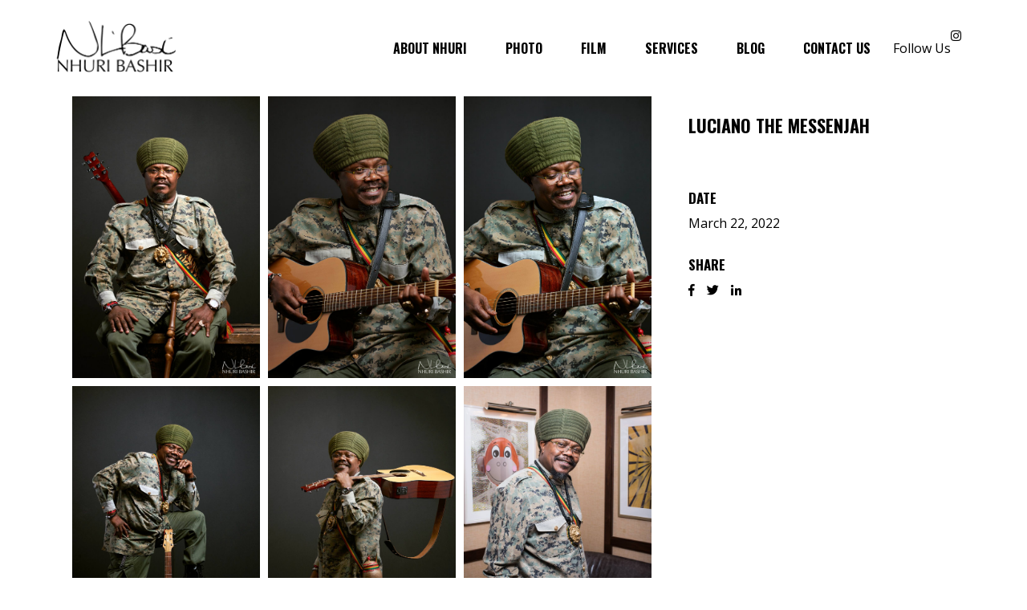

--- FILE ---
content_type: text/html; charset=UTF-8
request_url: https://nhuribashir.com/portfolio-item/luciano-the-messenjah/
body_size: 15311
content:
<!DOCTYPE html>
<html lang="en">
<head>
	
		<meta charset="UTF-8"/>
		<link rel="profile" href="https://gmpg.org/xfn/11"/>
		
				<meta name="viewport" content="width=device-width,initial-scale=1,user-scalable=yes">
		<meta name='robots' content='index, follow, max-image-preview:large, max-snippet:-1, max-video-preview:-1' />
	<style>img:is([sizes="auto" i], [sizes^="auto," i]) { contain-intrinsic-size: 3000px 1500px }</style>
	
	<!-- This site is optimized with the Yoast SEO plugin v24.6 - https://yoast.com/wordpress/plugins/seo/ -->
	<title>Luciano The Messenjah - Nhuri Bashir</title>
	<link rel="canonical" href="https://nhuribashir.com/portfolio-item/luciano-the-messenjah/" />
	<meta property="og:locale" content="en_US" />
	<meta property="og:type" content="article" />
	<meta property="og:title" content="Luciano The Messenjah - Nhuri Bashir" />
	<meta property="og:description" content="Luciano The Messenjah" />
	<meta property="og:url" content="https://nhuribashir.com/portfolio-item/luciano-the-messenjah/" />
	<meta property="og:site_name" content="Nhuri Bashir" />
	<meta property="article:modified_time" content="2022-07-10T16:48:43+00:00" />
	<meta property="og:image" content="https://nhuribashir.com/wp-content/uploads/2022/02/Luciano-2.jpg" />
	<meta property="og:image:width" content="1200" />
	<meta property="og:image:height" content="1798" />
	<meta property="og:image:type" content="image/jpeg" />
	<meta name="twitter:card" content="summary_large_image" />
	<script type="application/ld+json" class="yoast-schema-graph">{"@context":"https://schema.org","@graph":[{"@type":"WebPage","@id":"https://nhuribashir.com/portfolio-item/luciano-the-messenjah/","url":"https://nhuribashir.com/portfolio-item/luciano-the-messenjah/","name":"Luciano The Messenjah - Nhuri Bashir","isPartOf":{"@id":"https://nhuribashir.com/#website"},"primaryImageOfPage":{"@id":"https://nhuribashir.com/portfolio-item/luciano-the-messenjah/#primaryimage"},"image":{"@id":"https://nhuribashir.com/portfolio-item/luciano-the-messenjah/#primaryimage"},"thumbnailUrl":"https://nhuribashir.com/wp-content/uploads/2022/02/Luciano-2.jpg","datePublished":"2022-03-22T21:38:51+00:00","dateModified":"2022-07-10T16:48:43+00:00","breadcrumb":{"@id":"https://nhuribashir.com/portfolio-item/luciano-the-messenjah/#breadcrumb"},"inLanguage":"en","potentialAction":[{"@type":"ReadAction","target":["https://nhuribashir.com/portfolio-item/luciano-the-messenjah/"]}]},{"@type":"ImageObject","inLanguage":"en","@id":"https://nhuribashir.com/portfolio-item/luciano-the-messenjah/#primaryimage","url":"https://nhuribashir.com/wp-content/uploads/2022/02/Luciano-2.jpg","contentUrl":"https://nhuribashir.com/wp-content/uploads/2022/02/Luciano-2.jpg","width":1200,"height":1798},{"@type":"BreadcrumbList","@id":"https://nhuribashir.com/portfolio-item/luciano-the-messenjah/#breadcrumb","itemListElement":[{"@type":"ListItem","position":1,"name":"Home","item":"https://nhuribashir.com/"},{"@type":"ListItem","position":2,"name":"Manon Portfolio","item":"https://nhuribashir.com/portfolio-item/"},{"@type":"ListItem","position":3,"name":"Luciano The Messenjah"}]},{"@type":"WebSite","@id":"https://nhuribashir.com/#website","url":"https://nhuribashir.com/","name":"Nhuri Bashir","description":"Life is short. Don&rsquo;t waste it taking boring pictures.","publisher":{"@id":"https://nhuribashir.com/#/schema/person/91b43cc0db31be56b4f538813d52a9a1"},"potentialAction":[{"@type":"SearchAction","target":{"@type":"EntryPoint","urlTemplate":"https://nhuribashir.com/?s={search_term_string}"},"query-input":{"@type":"PropertyValueSpecification","valueRequired":true,"valueName":"search_term_string"}}],"inLanguage":"en"},{"@type":["Person","Organization"],"@id":"https://nhuribashir.com/#/schema/person/91b43cc0db31be56b4f538813d52a9a1","name":"Nhuri Bashir","image":{"@type":"ImageObject","inLanguage":"en","@id":"https://nhuribashir.com/#/schema/person/image/","url":"https://nhuribashir.com/wp-content/uploads/2022/03/cropped-Nhuri_Film_Pic-1.jpg","contentUrl":"https://nhuribashir.com/wp-content/uploads/2022/03/cropped-Nhuri_Film_Pic-1.jpg","width":512,"height":512,"caption":"Nhuri Bashir"},"logo":{"@id":"https://nhuribashir.com/#/schema/person/image/"},"sameAs":["https://nhuribashir.com"]}]}</script>
	<!-- / Yoast SEO plugin. -->


<link rel='dns-prefetch' href='//fonts.googleapis.com' />
<link rel="alternate" type="application/rss+xml" title="Nhuri Bashir &raquo; Feed" href="https://nhuribashir.com/feed/" />
<link rel="alternate" type="application/rss+xml" title="Nhuri Bashir &raquo; Comments Feed" href="https://nhuribashir.com/comments/feed/" />
<link rel="alternate" type="application/rss+xml" title="Nhuri Bashir &raquo; Luciano The Messenjah Comments Feed" href="https://nhuribashir.com/portfolio-item/luciano-the-messenjah/feed/" />
<script type="text/javascript">
/* <![CDATA[ */
window._wpemojiSettings = {"baseUrl":"https:\/\/s.w.org\/images\/core\/emoji\/15.0.3\/72x72\/","ext":".png","svgUrl":"https:\/\/s.w.org\/images\/core\/emoji\/15.0.3\/svg\/","svgExt":".svg","source":{"concatemoji":"https:\/\/nhuribashir.com\/wp-includes\/js\/wp-emoji-release.min.js?ver=6.7.4"}};
/*! This file is auto-generated */
!function(i,n){var o,s,e;function c(e){try{var t={supportTests:e,timestamp:(new Date).valueOf()};sessionStorage.setItem(o,JSON.stringify(t))}catch(e){}}function p(e,t,n){e.clearRect(0,0,e.canvas.width,e.canvas.height),e.fillText(t,0,0);var t=new Uint32Array(e.getImageData(0,0,e.canvas.width,e.canvas.height).data),r=(e.clearRect(0,0,e.canvas.width,e.canvas.height),e.fillText(n,0,0),new Uint32Array(e.getImageData(0,0,e.canvas.width,e.canvas.height).data));return t.every(function(e,t){return e===r[t]})}function u(e,t,n){switch(t){case"flag":return n(e,"\ud83c\udff3\ufe0f\u200d\u26a7\ufe0f","\ud83c\udff3\ufe0f\u200b\u26a7\ufe0f")?!1:!n(e,"\ud83c\uddfa\ud83c\uddf3","\ud83c\uddfa\u200b\ud83c\uddf3")&&!n(e,"\ud83c\udff4\udb40\udc67\udb40\udc62\udb40\udc65\udb40\udc6e\udb40\udc67\udb40\udc7f","\ud83c\udff4\u200b\udb40\udc67\u200b\udb40\udc62\u200b\udb40\udc65\u200b\udb40\udc6e\u200b\udb40\udc67\u200b\udb40\udc7f");case"emoji":return!n(e,"\ud83d\udc26\u200d\u2b1b","\ud83d\udc26\u200b\u2b1b")}return!1}function f(e,t,n){var r="undefined"!=typeof WorkerGlobalScope&&self instanceof WorkerGlobalScope?new OffscreenCanvas(300,150):i.createElement("canvas"),a=r.getContext("2d",{willReadFrequently:!0}),o=(a.textBaseline="top",a.font="600 32px Arial",{});return e.forEach(function(e){o[e]=t(a,e,n)}),o}function t(e){var t=i.createElement("script");t.src=e,t.defer=!0,i.head.appendChild(t)}"undefined"!=typeof Promise&&(o="wpEmojiSettingsSupports",s=["flag","emoji"],n.supports={everything:!0,everythingExceptFlag:!0},e=new Promise(function(e){i.addEventListener("DOMContentLoaded",e,{once:!0})}),new Promise(function(t){var n=function(){try{var e=JSON.parse(sessionStorage.getItem(o));if("object"==typeof e&&"number"==typeof e.timestamp&&(new Date).valueOf()<e.timestamp+604800&&"object"==typeof e.supportTests)return e.supportTests}catch(e){}return null}();if(!n){if("undefined"!=typeof Worker&&"undefined"!=typeof OffscreenCanvas&&"undefined"!=typeof URL&&URL.createObjectURL&&"undefined"!=typeof Blob)try{var e="postMessage("+f.toString()+"("+[JSON.stringify(s),u.toString(),p.toString()].join(",")+"));",r=new Blob([e],{type:"text/javascript"}),a=new Worker(URL.createObjectURL(r),{name:"wpTestEmojiSupports"});return void(a.onmessage=function(e){c(n=e.data),a.terminate(),t(n)})}catch(e){}c(n=f(s,u,p))}t(n)}).then(function(e){for(var t in e)n.supports[t]=e[t],n.supports.everything=n.supports.everything&&n.supports[t],"flag"!==t&&(n.supports.everythingExceptFlag=n.supports.everythingExceptFlag&&n.supports[t]);n.supports.everythingExceptFlag=n.supports.everythingExceptFlag&&!n.supports.flag,n.DOMReady=!1,n.readyCallback=function(){n.DOMReady=!0}}).then(function(){return e}).then(function(){var e;n.supports.everything||(n.readyCallback(),(e=n.source||{}).concatemoji?t(e.concatemoji):e.wpemoji&&e.twemoji&&(t(e.twemoji),t(e.wpemoji)))}))}((window,document),window._wpemojiSettings);
/* ]]> */
</script>
<style id='wp-emoji-styles-inline-css' type='text/css'>

	img.wp-smiley, img.emoji {
		display: inline !important;
		border: none !important;
		box-shadow: none !important;
		height: 1em !important;
		width: 1em !important;
		margin: 0 0.07em !important;
		vertical-align: -0.1em !important;
		background: none !important;
		padding: 0 !important;
	}
</style>
<link rel='stylesheet' id='wp-block-library-css' href='https://nhuribashir.com/wp-includes/css/dist/block-library/style.min.css?ver=6.7.4' type='text/css' media='all' />
<style id='classic-theme-styles-inline-css' type='text/css'>
/*! This file is auto-generated */
.wp-block-button__link{color:#fff;background-color:#32373c;border-radius:9999px;box-shadow:none;text-decoration:none;padding:calc(.667em + 2px) calc(1.333em + 2px);font-size:1.125em}.wp-block-file__button{background:#32373c;color:#fff;text-decoration:none}
</style>
<style id='global-styles-inline-css' type='text/css'>
:root{--wp--preset--aspect-ratio--square: 1;--wp--preset--aspect-ratio--4-3: 4/3;--wp--preset--aspect-ratio--3-4: 3/4;--wp--preset--aspect-ratio--3-2: 3/2;--wp--preset--aspect-ratio--2-3: 2/3;--wp--preset--aspect-ratio--16-9: 16/9;--wp--preset--aspect-ratio--9-16: 9/16;--wp--preset--color--black: #000000;--wp--preset--color--cyan-bluish-gray: #abb8c3;--wp--preset--color--white: #ffffff;--wp--preset--color--pale-pink: #f78da7;--wp--preset--color--vivid-red: #cf2e2e;--wp--preset--color--luminous-vivid-orange: #ff6900;--wp--preset--color--luminous-vivid-amber: #fcb900;--wp--preset--color--light-green-cyan: #7bdcb5;--wp--preset--color--vivid-green-cyan: #00d084;--wp--preset--color--pale-cyan-blue: #8ed1fc;--wp--preset--color--vivid-cyan-blue: #0693e3;--wp--preset--color--vivid-purple: #9b51e0;--wp--preset--gradient--vivid-cyan-blue-to-vivid-purple: linear-gradient(135deg,rgba(6,147,227,1) 0%,rgb(155,81,224) 100%);--wp--preset--gradient--light-green-cyan-to-vivid-green-cyan: linear-gradient(135deg,rgb(122,220,180) 0%,rgb(0,208,130) 100%);--wp--preset--gradient--luminous-vivid-amber-to-luminous-vivid-orange: linear-gradient(135deg,rgba(252,185,0,1) 0%,rgba(255,105,0,1) 100%);--wp--preset--gradient--luminous-vivid-orange-to-vivid-red: linear-gradient(135deg,rgba(255,105,0,1) 0%,rgb(207,46,46) 100%);--wp--preset--gradient--very-light-gray-to-cyan-bluish-gray: linear-gradient(135deg,rgb(238,238,238) 0%,rgb(169,184,195) 100%);--wp--preset--gradient--cool-to-warm-spectrum: linear-gradient(135deg,rgb(74,234,220) 0%,rgb(151,120,209) 20%,rgb(207,42,186) 40%,rgb(238,44,130) 60%,rgb(251,105,98) 80%,rgb(254,248,76) 100%);--wp--preset--gradient--blush-light-purple: linear-gradient(135deg,rgb(255,206,236) 0%,rgb(152,150,240) 100%);--wp--preset--gradient--blush-bordeaux: linear-gradient(135deg,rgb(254,205,165) 0%,rgb(254,45,45) 50%,rgb(107,0,62) 100%);--wp--preset--gradient--luminous-dusk: linear-gradient(135deg,rgb(255,203,112) 0%,rgb(199,81,192) 50%,rgb(65,88,208) 100%);--wp--preset--gradient--pale-ocean: linear-gradient(135deg,rgb(255,245,203) 0%,rgb(182,227,212) 50%,rgb(51,167,181) 100%);--wp--preset--gradient--electric-grass: linear-gradient(135deg,rgb(202,248,128) 0%,rgb(113,206,126) 100%);--wp--preset--gradient--midnight: linear-gradient(135deg,rgb(2,3,129) 0%,rgb(40,116,252) 100%);--wp--preset--font-size--small: 13px;--wp--preset--font-size--medium: 20px;--wp--preset--font-size--large: 36px;--wp--preset--font-size--x-large: 42px;--wp--preset--spacing--20: 0.44rem;--wp--preset--spacing--30: 0.67rem;--wp--preset--spacing--40: 1rem;--wp--preset--spacing--50: 1.5rem;--wp--preset--spacing--60: 2.25rem;--wp--preset--spacing--70: 3.38rem;--wp--preset--spacing--80: 5.06rem;--wp--preset--shadow--natural: 6px 6px 9px rgba(0, 0, 0, 0.2);--wp--preset--shadow--deep: 12px 12px 50px rgba(0, 0, 0, 0.4);--wp--preset--shadow--sharp: 6px 6px 0px rgba(0, 0, 0, 0.2);--wp--preset--shadow--outlined: 6px 6px 0px -3px rgba(255, 255, 255, 1), 6px 6px rgba(0, 0, 0, 1);--wp--preset--shadow--crisp: 6px 6px 0px rgba(0, 0, 0, 1);}:where(.is-layout-flex){gap: 0.5em;}:where(.is-layout-grid){gap: 0.5em;}body .is-layout-flex{display: flex;}.is-layout-flex{flex-wrap: wrap;align-items: center;}.is-layout-flex > :is(*, div){margin: 0;}body .is-layout-grid{display: grid;}.is-layout-grid > :is(*, div){margin: 0;}:where(.wp-block-columns.is-layout-flex){gap: 2em;}:where(.wp-block-columns.is-layout-grid){gap: 2em;}:where(.wp-block-post-template.is-layout-flex){gap: 1.25em;}:where(.wp-block-post-template.is-layout-grid){gap: 1.25em;}.has-black-color{color: var(--wp--preset--color--black) !important;}.has-cyan-bluish-gray-color{color: var(--wp--preset--color--cyan-bluish-gray) !important;}.has-white-color{color: var(--wp--preset--color--white) !important;}.has-pale-pink-color{color: var(--wp--preset--color--pale-pink) !important;}.has-vivid-red-color{color: var(--wp--preset--color--vivid-red) !important;}.has-luminous-vivid-orange-color{color: var(--wp--preset--color--luminous-vivid-orange) !important;}.has-luminous-vivid-amber-color{color: var(--wp--preset--color--luminous-vivid-amber) !important;}.has-light-green-cyan-color{color: var(--wp--preset--color--light-green-cyan) !important;}.has-vivid-green-cyan-color{color: var(--wp--preset--color--vivid-green-cyan) !important;}.has-pale-cyan-blue-color{color: var(--wp--preset--color--pale-cyan-blue) !important;}.has-vivid-cyan-blue-color{color: var(--wp--preset--color--vivid-cyan-blue) !important;}.has-vivid-purple-color{color: var(--wp--preset--color--vivid-purple) !important;}.has-black-background-color{background-color: var(--wp--preset--color--black) !important;}.has-cyan-bluish-gray-background-color{background-color: var(--wp--preset--color--cyan-bluish-gray) !important;}.has-white-background-color{background-color: var(--wp--preset--color--white) !important;}.has-pale-pink-background-color{background-color: var(--wp--preset--color--pale-pink) !important;}.has-vivid-red-background-color{background-color: var(--wp--preset--color--vivid-red) !important;}.has-luminous-vivid-orange-background-color{background-color: var(--wp--preset--color--luminous-vivid-orange) !important;}.has-luminous-vivid-amber-background-color{background-color: var(--wp--preset--color--luminous-vivid-amber) !important;}.has-light-green-cyan-background-color{background-color: var(--wp--preset--color--light-green-cyan) !important;}.has-vivid-green-cyan-background-color{background-color: var(--wp--preset--color--vivid-green-cyan) !important;}.has-pale-cyan-blue-background-color{background-color: var(--wp--preset--color--pale-cyan-blue) !important;}.has-vivid-cyan-blue-background-color{background-color: var(--wp--preset--color--vivid-cyan-blue) !important;}.has-vivid-purple-background-color{background-color: var(--wp--preset--color--vivid-purple) !important;}.has-black-border-color{border-color: var(--wp--preset--color--black) !important;}.has-cyan-bluish-gray-border-color{border-color: var(--wp--preset--color--cyan-bluish-gray) !important;}.has-white-border-color{border-color: var(--wp--preset--color--white) !important;}.has-pale-pink-border-color{border-color: var(--wp--preset--color--pale-pink) !important;}.has-vivid-red-border-color{border-color: var(--wp--preset--color--vivid-red) !important;}.has-luminous-vivid-orange-border-color{border-color: var(--wp--preset--color--luminous-vivid-orange) !important;}.has-luminous-vivid-amber-border-color{border-color: var(--wp--preset--color--luminous-vivid-amber) !important;}.has-light-green-cyan-border-color{border-color: var(--wp--preset--color--light-green-cyan) !important;}.has-vivid-green-cyan-border-color{border-color: var(--wp--preset--color--vivid-green-cyan) !important;}.has-pale-cyan-blue-border-color{border-color: var(--wp--preset--color--pale-cyan-blue) !important;}.has-vivid-cyan-blue-border-color{border-color: var(--wp--preset--color--vivid-cyan-blue) !important;}.has-vivid-purple-border-color{border-color: var(--wp--preset--color--vivid-purple) !important;}.has-vivid-cyan-blue-to-vivid-purple-gradient-background{background: var(--wp--preset--gradient--vivid-cyan-blue-to-vivid-purple) !important;}.has-light-green-cyan-to-vivid-green-cyan-gradient-background{background: var(--wp--preset--gradient--light-green-cyan-to-vivid-green-cyan) !important;}.has-luminous-vivid-amber-to-luminous-vivid-orange-gradient-background{background: var(--wp--preset--gradient--luminous-vivid-amber-to-luminous-vivid-orange) !important;}.has-luminous-vivid-orange-to-vivid-red-gradient-background{background: var(--wp--preset--gradient--luminous-vivid-orange-to-vivid-red) !important;}.has-very-light-gray-to-cyan-bluish-gray-gradient-background{background: var(--wp--preset--gradient--very-light-gray-to-cyan-bluish-gray) !important;}.has-cool-to-warm-spectrum-gradient-background{background: var(--wp--preset--gradient--cool-to-warm-spectrum) !important;}.has-blush-light-purple-gradient-background{background: var(--wp--preset--gradient--blush-light-purple) !important;}.has-blush-bordeaux-gradient-background{background: var(--wp--preset--gradient--blush-bordeaux) !important;}.has-luminous-dusk-gradient-background{background: var(--wp--preset--gradient--luminous-dusk) !important;}.has-pale-ocean-gradient-background{background: var(--wp--preset--gradient--pale-ocean) !important;}.has-electric-grass-gradient-background{background: var(--wp--preset--gradient--electric-grass) !important;}.has-midnight-gradient-background{background: var(--wp--preset--gradient--midnight) !important;}.has-small-font-size{font-size: var(--wp--preset--font-size--small) !important;}.has-medium-font-size{font-size: var(--wp--preset--font-size--medium) !important;}.has-large-font-size{font-size: var(--wp--preset--font-size--large) !important;}.has-x-large-font-size{font-size: var(--wp--preset--font-size--x-large) !important;}
:where(.wp-block-post-template.is-layout-flex){gap: 1.25em;}:where(.wp-block-post-template.is-layout-grid){gap: 1.25em;}
:where(.wp-block-columns.is-layout-flex){gap: 2em;}:where(.wp-block-columns.is-layout-grid){gap: 2em;}
:root :where(.wp-block-pullquote){font-size: 1.5em;line-height: 1.6;}
</style>
<link rel='stylesheet' id='inf-font-awesome-css' href='https://nhuribashir.com/wp-content/plugins/blog-designer-pack/assets/css/font-awesome.min.css?ver=4.0' type='text/css' media='all' />
<link rel='stylesheet' id='owl-carousel-css' href='https://nhuribashir.com/wp-content/plugins/blog-designer-pack/assets/css/owl.carousel.min.css?ver=4.0' type='text/css' media='all' />
<link rel='stylesheet' id='bdpp-public-style-css' href='https://nhuribashir.com/wp-content/plugins/blog-designer-pack/assets/css/bdpp-public.min.css?ver=4.0' type='text/css' media='all' />
<link rel='stylesheet' id='contact-form-7-css' href='https://nhuribashir.com/wp-content/plugins/contact-form-7/includes/css/styles.css?ver=6.0.4' type='text/css' media='all' />
<link rel='stylesheet' id='wp-components-css' href='https://nhuribashir.com/wp-includes/css/dist/components/style.min.css?ver=6.7.4' type='text/css' media='all' />
<link rel='stylesheet' id='godaddy-styles-css' href='https://nhuribashir.com/wp-content/plugins/coblocks/includes/Dependencies/GoDaddy/Styles/build/latest.css?ver=2.0.2' type='text/css' media='all' />
<link rel='stylesheet' id='qi-addons-for-elementor-grid-style-css' href='https://nhuribashir.com/wp-content/plugins/qi-addons-for-elementor/assets/css/grid.min.css?ver=1.8.9' type='text/css' media='all' />
<link rel='stylesheet' id='qi-addons-for-elementor-helper-parts-style-css' href='https://nhuribashir.com/wp-content/plugins/qi-addons-for-elementor/assets/css/helper-parts.min.css?ver=1.8.9' type='text/css' media='all' />
<link rel='stylesheet' id='qi-addons-for-elementor-style-css' href='https://nhuribashir.com/wp-content/plugins/qi-addons-for-elementor/assets/css/main.min.css?ver=1.8.9' type='text/css' media='all' />
<link rel='stylesheet' id='manon-edge-default-style-css' href='https://nhuribashir.com/wp-content/themes/manon/style.css?ver=6.7.4' type='text/css' media='all' />
<link rel='stylesheet' id='manon-edge-modules-css' href='https://nhuribashir.com/wp-content/themes/manon/assets/css/modules.min.css?ver=6.7.4' type='text/css' media='all' />
<style id='manon-edge-modules-inline-css' type='text/css'>
.postid-5026 .edgtf-content .edgtf-content-inner > .edgtf-container > .edgtf-container-inner, .postid-5026 .edgtf-content .edgtf-content-inner > .edgtf-full-width > .edgtf-full-width-inner { padding: 0px 0px 0px;}@media only screen and (max-width: 1024px) {.postid-5026 .edgtf-content .edgtf-content-inner > .edgtf-container > .edgtf-container-inner, .postid-5026 .edgtf-content .edgtf-content-inner > .edgtf-full-width > .edgtf-full-width-inner { padding: 10px 0px 0px;}}.postid-5026 .edgtf-content .edgtf-content-inner > .edgtf-container > .edgtf-container-inner, .postid-5026 .edgtf-content .edgtf-content-inner > .edgtf-full-width > .edgtf-full-width-inner { padding: 0px 0px 0px;}@media only screen and (max-width: 1024px) {.postid-5026 .edgtf-content .edgtf-content-inner > .edgtf-container > .edgtf-container-inner, .postid-5026 .edgtf-content .edgtf-content-inner > .edgtf-full-width > .edgtf-full-width-inner { padding: 10px 0px 0px;}}@media all and (-ms-high-contrast: none) {}
</style>
<link rel='stylesheet' id='edgtf-dripicons-css' href='https://nhuribashir.com/wp-content/themes/manon/framework/lib/icons-pack/dripicons/dripicons.css?ver=6.7.4' type='text/css' media='all' />
<link rel='stylesheet' id='edgtf-font_elegant-css' href='https://nhuribashir.com/wp-content/themes/manon/framework/lib/icons-pack/elegant-icons/style.min.css?ver=6.7.4' type='text/css' media='all' />
<link rel='stylesheet' id='edgtf-font_awesome-css' href='https://nhuribashir.com/wp-content/themes/manon/framework/lib/icons-pack/font-awesome/css/fontawesome-all.min.css?ver=6.7.4' type='text/css' media='all' />
<link rel='stylesheet' id='edgtf-ion_icons-css' href='https://nhuribashir.com/wp-content/themes/manon/framework/lib/icons-pack/ion-icons/css/ionicons.min.css?ver=6.7.4' type='text/css' media='all' />
<link rel='stylesheet' id='edgtf-linea_icons-css' href='https://nhuribashir.com/wp-content/themes/manon/framework/lib/icons-pack/linea-icons/style.css?ver=6.7.4' type='text/css' media='all' />
<link rel='stylesheet' id='edgtf-linear_icons-css' href='https://nhuribashir.com/wp-content/themes/manon/framework/lib/icons-pack/linear-icons/style.css?ver=6.7.4' type='text/css' media='all' />
<link rel='stylesheet' id='edgtf-simple_line_icons-css' href='https://nhuribashir.com/wp-content/themes/manon/framework/lib/icons-pack/simple-line-icons/simple-line-icons.css?ver=6.7.4' type='text/css' media='all' />
<link rel='stylesheet' id='mediaelement-css' href='https://nhuribashir.com/wp-includes/js/mediaelement/mediaelementplayer-legacy.min.css?ver=4.2.17' type='text/css' media='all' />
<link rel='stylesheet' id='wp-mediaelement-css' href='https://nhuribashir.com/wp-includes/js/mediaelement/wp-mediaelement.min.css?ver=6.7.4' type='text/css' media='all' />
<link rel='stylesheet' id='manon-edge-style-dynamic-css' href='https://nhuribashir.com/wp-content/themes/manon/assets/css/style_dynamic.css?ver=1747416024' type='text/css' media='all' />
<link rel='stylesheet' id='manon-edge-modules-responsive-css' href='https://nhuribashir.com/wp-content/themes/manon/assets/css/modules-responsive.min.css?ver=6.7.4' type='text/css' media='all' />
<link rel='stylesheet' id='manon-edge-style-dynamic-responsive-css' href='https://nhuribashir.com/wp-content/themes/manon/assets/css/style_dynamic_responsive.css?ver=1747416024' type='text/css' media='all' />
<link rel='stylesheet' id='manon-edge-google-fonts-css' href='https://fonts.googleapis.com/css?family=Open+Sans%3A300%2C400%2C600%2C700%7COswald%3A300%2C400%2C600%2C700&#038;subset=latin-ext&#038;ver=1.0.0' type='text/css' media='all' />
<link rel='stylesheet' id='manon-core-dashboard-style-css' href='https://nhuribashir.com/wp-content/plugins/manon-core/core-dashboard/assets/css/core-dashboard.min.css?ver=6.7.4' type='text/css' media='all' />
<link rel='stylesheet' id='swiper-css' href='https://nhuribashir.com/wp-content/plugins/qi-addons-for-elementor/assets/plugins/swiper/8.4.5/swiper.min.css?ver=8.4.5' type='text/css' media='all' />
<script type="text/javascript" src="https://nhuribashir.com/wp-includes/js/jquery/jquery.min.js?ver=3.7.1" id="jquery-core-js"></script>
<script type="text/javascript" src="https://nhuribashir.com/wp-includes/js/jquery/jquery-migrate.min.js?ver=3.4.1" id="jquery-migrate-js"></script>
<link rel="https://api.w.org/" href="https://nhuribashir.com/wp-json/" /><link rel="EditURI" type="application/rsd+xml" title="RSD" href="https://nhuribashir.com/xmlrpc.php?rsd" />
<meta name="generator" content="WordPress 6.7.4" />
<link rel='shortlink' href='https://nhuribashir.com/?p=5026' />
<link rel="alternate" title="oEmbed (JSON)" type="application/json+oembed" href="https://nhuribashir.com/wp-json/oembed/1.0/embed?url=https%3A%2F%2Fnhuribashir.com%2Fportfolio-item%2Fluciano-the-messenjah%2F" />
<link rel="alternate" title="oEmbed (XML)" type="text/xml+oembed" href="https://nhuribashir.com/wp-json/oembed/1.0/embed?url=https%3A%2F%2Fnhuribashir.com%2Fportfolio-item%2Fluciano-the-messenjah%2F&#038;format=xml" />
<meta name="generator" content="Powered by WPBakery Page Builder - drag and drop page builder for WordPress."/>
<meta name="generator" content="Powered by Slider Revolution 6.5.8 - responsive, Mobile-Friendly Slider Plugin for WordPress with comfortable drag and drop interface." />
<link rel="icon" href="https://nhuribashir.com/wp-content/uploads/2022/03/cropped-Nhuri_Film_Pic-1-32x32.jpg" sizes="32x32" />
<link rel="icon" href="https://nhuribashir.com/wp-content/uploads/2022/03/cropped-Nhuri_Film_Pic-1-192x192.jpg" sizes="192x192" />
<link rel="apple-touch-icon" href="https://nhuribashir.com/wp-content/uploads/2022/03/cropped-Nhuri_Film_Pic-1-180x180.jpg" />
<meta name="msapplication-TileImage" content="https://nhuribashir.com/wp-content/uploads/2022/03/cropped-Nhuri_Film_Pic-1-270x270.jpg" />
<script type="text/javascript">function setREVStartSize(e){
			//window.requestAnimationFrame(function() {				 
				window.RSIW = window.RSIW===undefined ? window.innerWidth : window.RSIW;	
				window.RSIH = window.RSIH===undefined ? window.innerHeight : window.RSIH;	
				try {								
					var pw = document.getElementById(e.c).parentNode.offsetWidth,
						newh;
					pw = pw===0 || isNaN(pw) ? window.RSIW : pw;
					e.tabw = e.tabw===undefined ? 0 : parseInt(e.tabw);
					e.thumbw = e.thumbw===undefined ? 0 : parseInt(e.thumbw);
					e.tabh = e.tabh===undefined ? 0 : parseInt(e.tabh);
					e.thumbh = e.thumbh===undefined ? 0 : parseInt(e.thumbh);
					e.tabhide = e.tabhide===undefined ? 0 : parseInt(e.tabhide);
					e.thumbhide = e.thumbhide===undefined ? 0 : parseInt(e.thumbhide);
					e.mh = e.mh===undefined || e.mh=="" || e.mh==="auto" ? 0 : parseInt(e.mh,0);		
					if(e.layout==="fullscreen" || e.l==="fullscreen") 						
						newh = Math.max(e.mh,window.RSIH);					
					else{					
						e.gw = Array.isArray(e.gw) ? e.gw : [e.gw];
						for (var i in e.rl) if (e.gw[i]===undefined || e.gw[i]===0) e.gw[i] = e.gw[i-1];					
						e.gh = e.el===undefined || e.el==="" || (Array.isArray(e.el) && e.el.length==0)? e.gh : e.el;
						e.gh = Array.isArray(e.gh) ? e.gh : [e.gh];
						for (var i in e.rl) if (e.gh[i]===undefined || e.gh[i]===0) e.gh[i] = e.gh[i-1];
											
						var nl = new Array(e.rl.length),
							ix = 0,						
							sl;					
						e.tabw = e.tabhide>=pw ? 0 : e.tabw;
						e.thumbw = e.thumbhide>=pw ? 0 : e.thumbw;
						e.tabh = e.tabhide>=pw ? 0 : e.tabh;
						e.thumbh = e.thumbhide>=pw ? 0 : e.thumbh;					
						for (var i in e.rl) nl[i] = e.rl[i]<window.RSIW ? 0 : e.rl[i];
						sl = nl[0];									
						for (var i in nl) if (sl>nl[i] && nl[i]>0) { sl = nl[i]; ix=i;}															
						var m = pw>(e.gw[ix]+e.tabw+e.thumbw) ? 1 : (pw-(e.tabw+e.thumbw)) / (e.gw[ix]);					
						newh =  (e.gh[ix] * m) + (e.tabh + e.thumbh);
					}
					var el = document.getElementById(e.c);
					if (el!==null && el) el.style.height = newh+"px";					
					el = document.getElementById(e.c+"_wrapper");
					if (el!==null && el) {
						el.style.height = newh+"px";
						el.style.display = "block";
					}
				} catch(e){
					console.log("Failure at Presize of Slider:" + e)
				}					   
			//});
		  };</script>
		<style type="text/css" id="wp-custom-css">
			.edgtf-header-vertical .edgtf-vertical-menu > ul > li > a {
  font-size: 17px;
  line-height: 23px;
}

.edgtf-pl-filter-holder ul li span {
  position: relative;
  display: inline-block;
  vertical-align: middle;
  line-height: 22px;
  white-space: nowrap;
  font-family: "Open Sans",sans-serif;
  font-size: 14px;
  color: #000;
  margin-right: 5px;
	font-weight: 500;
	
}

.bdp-post-grid-main.bdp-design-2 .bdp-post-grid-content {
  text-align: left;
}

body {
  font-family: "Open Sans",sans-serif;
  font-size: 16px;
  font-weight: 400;
  line-height: 1.785em;
  color: #000;
}

.bdp-post-title {
  margin: 0 0 15px 0 !important;
	font-size: 20;
}

h2 {
  font-size: 45px;
  line-height: 1em;
}

.edgtf-header-vertical .edgtf-vertical-area-background {
  position: fixed;
  top: 0;
  left: 0;
  width: 330px;
  height: 100%;
  background-color: #fff;
  background-position: right top;
  background-repeat: no-repeat;
  background-size: cover;
  z-index: 0;
  opacity: 1;
  -webkit-transition: opacity .5s ease,background-color .5s ease;
  -o-transition: opacity .5s ease,background-color .5s ease;
  transition: opacity .5s ease,background-color .5s ease;
}

.edgtf-header-vertical .edgtf-vertical-area-background, .edgtf-header-vertical .edgtf-vertical-menu-area {
  width: 330px;
}

.elementor-3593 .elementor-element.elementor-element-0e4b51f {
  padding: 0px 0px 0px 0px;
}

.edgtf-header-vertical .edgtf-content, .edgtf-header-vertical footer {
  padding-left: 330px;
  -webkit-box-sizing: border-box;
  box-sizing: border-box;
}

.edgtf-side-menu-button-opener.edgtf-side-menu-button-opener-svg-path .edgtf-side-menu-icon path, .edgtf-side-menu-button-opener.edgtf-side-menu-button-opener-svg-path .edgtf-side-menu-icon > * {
  fill: currentColor;
  overflow: visible;
	display: none;
}

.edgtf-page-footer .edgtf-footer-bottom-holder .edgtf-footer-bottom-inner.edgtf-grid {
  padding: 0 0 0px 0;
}

.no-touch .edgtf-svg-loading-fx .edgtf-theme-svg, .touch .edgtf-svg-loading-fx .edgtf-theme-svg {
  visibility: visible;
	display: none;
}

.edgtf-page-footer .edgtf-footer-bottom-holder .edgtf-footer-bottom-inner.edgtf-full-width {
  padding: 0px 0px;
}
	/* ===== ALIGN FOOTER WIDGET TITLES ===== */

/* Normalize all footer column widget titles */
.edgtf-page-footer .widgettitle,
.edgtf-page-footer .widget .widget-title {
  display: block;
  margin-bottom: 15px !important;
  line-height: 1.3em;
  font-size: 16px;
  font-weight: 600;
  padding: 0;
}

/* Force footer column titles to vertically align */
.edgtf-footer-top .edgtf-column-inner {
  display: flex;
  flex-direction: column;
  justify-content: flex-start;
}

/* ===== FIX NAV MENU ALIGNMENT IN FOOTER ===== */

/* Remove default padding from the footer nav UL */
.edgtf-page-footer .widget_nav_menu ul {
  list-style: none;
  padding: 0 !important;
  margin: 0 !important;
}

/* Remove extra left margin or indent from LI items */
.edgtf-page-footer .widget_nav_menu ul li {
  margin: 0 !important;
  padding: 0 !important;
}

/* Remove browser default link indent/padding */
.edgtf-page-footer .widget_nav_menu ul li a {
  padding-left: 0 !important;
  margin-left: 0 !important;
  display: inline-block;
}
/* Set black background for entire footer */
.edgtf-page-footer,
.edgtf-page-footer .edgtf-footer-top-holder,
.edgtf-page-footer .edgtf-footer-bottom-holder {
  background-color: #000000 !important;
}

/* Set footer text color to white */
.edgtf-page-footer,
.edgtf-page-footer .widget,
.edgtf-page-footer p,
.edgtf-page-footer span,
.edgtf-page-footer li,
.edgtf-page-footer .widgettitle {
  color: #ffffff !important;
}

/* Set footer links to white and change on hover */
.edgtf-page-footer a {
  color: #ffffff !important;
  text-decoration: none;
}

.edgtf-page-footer a:hover {
  color: #cccccc !important;
  text-decoration: underline;
}
/* Make all headings inside footer white */
.edgtf-page-footer h1,
.edgtf-page-footer h2,
.edgtf-page-footer h3,
.edgtf-page-footer h4,
.edgtf-page-footer h5,
.edgtf-page-footer h6 {
  color: #ffffff !important;
}
/* Indent child items in footer nav menu */
.edgtf-page-footer .widget_nav_menu ul ul {
  padding-left: 15px !important;
}

.edgtf-page-footer .widget_nav_menu ul ul li a {
  font-size: 14px;
  padding-left: 10px;
  display: inline-block;
}
/* Blog body link styling */
.edgtf-post-content a {
  color: #1a1a1a; /* Deep charcoal for subtle contrast */
  text-decoration: underline;
  text-underline-offset: 2px; /* Small space between text and underline */
}

.edgtf-post-content a:hover {
  color: #000000; /* Full black on hover */
  text-decoration: underline;
}
.footer-social-icons i {
  font-size: 28px !important;  /* Increase to 30px or more if needed */
  line-height: 1;
  vertical-align: middle;
  display: inline-block;
}
.footer-social-icons a {
  display: inline-block;
  padding: 10px;
  margin-bottom: 0px; /* Adds space between the two icons */
  color: #ffffff;
  text-decoration: none;
}

.footer-social-icons a:last-child {
  margin-bottom: 0; /* Removes extra space under the last icon */
}




		</style>
		<noscript><style> .wpb_animate_when_almost_visible { opacity: 1; }</style></noscript></head>
<body data-rsssl=1 class="portfolio-item-template-default single single-portfolio-item postid-5026 fl-builder-lite-2-8-6-1 manon-core-2.2.1 qodef-qi--no-touch qi-addons-for-elementor-1.8.9 manon-ver-2.2 edgtf-svg-loading-fx edgtf-buttons-leftalign edgtf-grid-1300 edgtf-empty-google-api edgtf-wide-dropdown-menu-content-in-grid edgtf-follow-portfolio-info edgtf-sticky-header-on-scroll-down-up edgtf-dropdown-animate-height edgtf-header-standard edgtf-menu-area-shadow-disable edgtf-menu-area-in-grid-shadow-disable edgtf-menu-area-border-disable edgtf-menu-area-in-grid-border-disable edgtf-logo-area-border-disable edgtf-logo-area-in-grid-border-disable edgtf-header-vertical-shadow-disable edgtf-header-vertical-border-disable edgtf-side-menu-slide-from-right edgtf-default-mobile-header edgtf-sticky-up-mobile-header edgtf-fullscreen-search edgtf-search-fade wpb-js-composer js-comp-ver-6.7.0 vc_responsive elementor-default elementor-kit-54" itemscope itemtype="https://schema.org/WebPage">
	<section class="edgtf-side-menu">
	<a class="edgtf-close-side-menu edgtf-close-side-menu-svg-path" href="#">
        <span class="edgtf-sm-close-label">Close</span>
		<svg  x="0px" y="0px" width="11px" height="11px" viewBox="0 0 11 11" enable-background="new 0 0 11 11" xml:space="preserve">
<g>
	<path fill="#FFFFFF" d="M10.903,8.841c0.014,0.015,0.028,0.032,0.043,0.054c0.014,0.021,0.025,0.043,0.032,0.064
		C11,9.023,11.005,9.088,10.995,9.152s-0.042,0.122-0.091,0.172l-1.579,1.579c-0.05,0.05-0.107,0.081-0.172,0.091
		S9.023,11,8.959,10.979c-0.021-0.007-0.043-0.018-0.064-0.032c-0.021-0.015-0.04-0.029-0.054-0.043L5.5,7.563l-3.341,3.341
		c-0.015,0.014-0.032,0.028-0.054,0.043c-0.021,0.014-0.043,0.025-0.064,0.032C1.977,11,1.912,11.005,1.848,10.995
		s-0.122-0.042-0.172-0.091L0.097,9.324c-0.05-0.05-0.081-0.107-0.091-0.172S0,9.023,0.021,8.959
		c0.007-0.021,0.018-0.043,0.032-0.064c0.014-0.021,0.028-0.039,0.043-0.054L3.438,5.5L0.097,2.159
		C0.082,2.145,0.068,2.127,0.054,2.105C0.039,2.084,0.028,2.063,0.021,2.041C0,1.977-0.005,1.912,0.005,1.848
		s0.041-0.122,0.091-0.172l1.579-1.579c0.05-0.05,0.107-0.081,0.172-0.091S1.977,0,2.041,0.021C2.063,0.029,2.084,0.04,2.105,0.054
		c0.021,0.015,0.039,0.029,0.054,0.043L5.5,3.438l3.341-3.341c0.014-0.014,0.032-0.028,0.054-0.043
		C8.916,0.04,8.938,0.029,8.959,0.021C9.023,0,9.088-0.005,9.152,0.005s0.122,0.042,0.172,0.091l1.579,1.579
		c0.05,0.05,0.081,0.107,0.091,0.172S11,1.977,10.979,2.041c-0.007,0.021-0.018,0.043-0.032,0.064
		c-0.015,0.021-0.029,0.04-0.043,0.054L7.563,5.5L10.903,8.841z"/>
</g>

</svg>	</a>

    <nav class="edgtf-sidearea-menu">
        <ul id="menu-side-area-menu" class=""><li id="popup-menu-item-3643" class="menu-item menu-item-type-post_type menu-item-object-page "><span class="menu-meta">Learn more about us</span><a href="https://nhuribashir.com/about-nhuri/" class=""><span>About Nhuri</span></a></li>
<li id="popup-menu-item-3645" class="menu-item menu-item-type-post_type menu-item-object-page "><span class="menu-meta">Take a look at our portfolio</span><a href="https://nhuribashir.com/portfolio-gallery/" class=""><span>Portfolio</span></a></li>
<li id="popup-menu-item-3646" class="menu-item menu-item-type-post_type menu-item-object-page "><span class="menu-meta">Our awesome news</span><a href="https://nhuribashir.com/blog-list/" class=""><span>Blog</span></a></li>
<li id="popup-menu-item-3647" class="menu-item menu-item-type-post_type menu-item-object-page "><span class="menu-meta">Our awesome shop</span><a href="https://nhuribashir.com/?page_id=3588" class=""><span>Shop</span></a></li>
</ul>    </nav>

    <aside class="edgtf-sidearea-widgets">
            </aside>
</section>
    <div class="edgtf-wrapper">
        <div class="edgtf-wrapper-inner">
            <div class="edgtf-fullscreen-search-holder">
	<a class="edgtf-search-close edgtf-search-close-icon-pack" href="javascript:void(0)">
		<i class="edgtf-icon-ion-icon ion-close " ></i>	</a>
	<div class="edgtf-fullscreen-search-table">
		<div class="edgtf-fullscreen-search-cell">
			<div class="edgtf-fullscreen-search-inner">
				<form action="https://nhuribashir.com/" class="edgtf-fullscreen-search-form" method="get">
					<div class="edgtf-form-holder">
						<div class="edgtf-form-holder-inner">
							<div class="edgtf-field-holder">
								<input type="text" placeholder="Search" name="s" class="edgtf-search-field" autocomplete="off" required />
							</div>
							<button type="submit" class="edgtf-search-submit edgtf-search-submit-icon-pack">
								<i class="edgtf-icon-ion-icon ion-search " ></i>							</button>
							<div class="edgtf-line"></div>
						</div>
                        <span class="edgtf-fullscreen-meta">Type at least 1 character to search</span>
					</div>
				</form>
			</div>
		</div>
	</div>
</div>
<header class="edgtf-page-header">
		
				
	<div class="edgtf-menu-area edgtf-menu-right">
				
						
			<div class="edgtf-vertical-align-containers">
				<div class="edgtf-position-left"><!--
				 --><div class="edgtf-position-left-inner">
						
	
	<div class="edgtf-logo-wrapper">
		<a itemprop="url" href="https://nhuribashir.com/" style="height: 69px;">
			<img itemprop="image" class="edgtf-normal-logo" src="https://nhuribashir.com/wp-content/uploads/2022/02/NHURI-SIGNATURE_300.png" width="300" height="139"  alt="logo"/>
			<img itemprop="image" class="edgtf-dark-logo" src="https://nhuribashir.com/wp-content/uploads/2022/02/NHURI-SIGNATURE_300.png" width="300" height="139"  alt="dark logo"/>			<img itemprop="image" class="edgtf-light-logo" src="https://nhuribashir.com/wp-content/uploads/2022/02/NHURI-SIGNATURE_WHITE.png" width="300" height="139"  alt="light logo"/>		</a>
	</div>

											</div>
				</div>
								<div class="edgtf-position-right"><!--
				 --><div class="edgtf-position-right-inner">
														
	<nav class="edgtf-main-menu edgtf-drop-down edgtf-default-nav">
		<ul id="menu-verticle-menu" class="clearfix"><li id="nav-menu-item-4473" class="menu-item menu-item-type-post_type menu-item-object-page  narrow"><a href="https://nhuribashir.com/about-nhuri/" class=""><span class="item_outer"><span class="item_text">About Nhuri</span></span></a></li>
<li id="nav-menu-item-4687" class="menu-item menu-item-type-post_type menu-item-object-page menu-item-home menu-item-has-children  has_sub narrow"><a href="https://nhuribashir.com/" class=""><span class="item_outer"><span class="item_text">Photo</span></span></a>
<div class="second"><div class="inner"><ul>
	<li id="nav-menu-item-5034" class="menu-item menu-item-type-custom menu-item-object-custom "><a href="/portfolio-item/art/" class=""><span class="item_outer"><span class="item_text">Art</span></span></a></li>
	<li id="nav-menu-item-4846" class="menu-item menu-item-type-post_type menu-item-object-page "><a href="https://nhuribashir.com/architecture/" class=""><span class="item_outer"><span class="item_text">Architecture</span></span></a></li>
	<li id="nav-menu-item-4852" class="menu-item menu-item-type-post_type menu-item-object-page "><a href="https://nhuribashir.com/commercial/" class=""><span class="item_outer"><span class="item_text">Commercial</span></span></a></li>
	<li id="nav-menu-item-4918" class="menu-item menu-item-type-post_type menu-item-object-page "><a href="https://nhuribashir.com/leisure/" class=""><span class="item_outer"><span class="item_text">Leisure</span></span></a></li>
	<li id="nav-menu-item-4917" class="menu-item menu-item-type-post_type menu-item-object-page "><a href="https://nhuribashir.com/portraits/" class=""><span class="item_outer"><span class="item_text">Portraits</span></span></a></li>
	<li id="nav-menu-item-4919" class="menu-item menu-item-type-post_type menu-item-object-page "><a href="https://nhuribashir.com/travel/" class=""><span class="item_outer"><span class="item_text">Travel</span></span></a></li>
</ul></div></div>
</li>
<li id="nav-menu-item-4788" class="menu-item menu-item-type-post_type menu-item-object-page  narrow"><a href="https://nhuribashir.com/film/" class=""><span class="item_outer"><span class="item_text">Film</span></span></a></li>
<li id="nav-menu-item-6856" class="menu-item menu-item-type-custom menu-item-object-custom menu-item-has-children  has_sub narrow"><a href="#" class=""><span class="item_outer"><span class="item_text">Services</span></span></a>
<div class="second"><div class="inner"><ul>
	<li id="nav-menu-item-6861" class="menu-item menu-item-type-post_type menu-item-object-page "><a href="https://nhuribashir.com/luxury-hotel-resort-photography/" class=""><span class="item_outer"><span class="item_text">Hotel Photography</span></span></a></li>
	<li id="nav-menu-item-6858" class="menu-item menu-item-type-post_type menu-item-object-page "><a href="https://nhuribashir.com/travel-destination-photography/" class=""><span class="item_outer"><span class="item_text">Travel Campaigns</span></span></a></li>
	<li id="nav-menu-item-6857" class="menu-item menu-item-type-post_type menu-item-object-page "><a href="https://nhuribashir.com/commercial-brand-photography/" class=""><span class="item_outer"><span class="item_text">Branding Services</span></span></a></li>
	<li id="nav-menu-item-6860" class="menu-item menu-item-type-post_type menu-item-object-page "><a href="https://nhuribashir.com/lifestyle-editorial-photography/" class=""><span class="item_outer"><span class="item_text">Lifestyle Photography</span></span></a></li>
	<li id="nav-menu-item-6859" class="menu-item menu-item-type-post_type menu-item-object-page "><a href="https://nhuribashir.com/fine-art-mixed-media/" class=""><span class="item_outer"><span class="item_text">Fine Art Collection</span></span></a></li>
</ul></div></div>
</li>
<li id="nav-menu-item-4471" class="menu-item menu-item-type-post_type menu-item-object-page  narrow"><a href="https://nhuribashir.com/nhuri-blog/" class=""><span class="item_outer"><span class="item_text">Blog</span></span></a></li>
<li id="nav-menu-item-4476" class="menu-item menu-item-type-post_type menu-item-object-page  narrow"><a href="https://nhuribashir.com/contact-us/" class=""><span class="item_outer"><span class="item_text">Contact Us</span></span></a></li>
</ul>	</nav>

												<div class="widget widget_text">			<div class="textwidget"><p>Follow Us</p>
</div>
		</div><div class="widget edgtf-social-icons-group-widget text-align-left">							<a class="edgtf-social-icon-widget-holder edgtf-icon-has-hover"  style="font-size: 15px;margin: -2px 12px 30px 0px;"				   href="https://www.instagram.com/nhuribashir/" target="_blank">
					<span class="edgtf-social-icon-widget fab fa-instagram"></span>				</a>
																		</div>					</div>
				</div>
			</div>
			
			</div>
			
		
	
<div class="edgtf-sticky-header">
        <div class="edgtf-sticky-holder edgtf-menu-right">
                    <div class="edgtf-vertical-align-containers">
                <div class="edgtf-position-left"><!--
                 --><div class="edgtf-position-left-inner">
                        
	
	<div class="edgtf-logo-wrapper">
		<a itemprop="url" href="https://nhuribashir.com/" style="height: 112px;">
			<img itemprop="image" class="edgtf-normal-logo" src="https://nhuribashir.com/wp-content/uploads/2022/02/NHURI-SIGNATURE.png" width="485" height="224"  alt="logo"/>
			<img itemprop="image" class="edgtf-dark-logo" src="https://nhuribashir.com/wp-content/uploads/2022/02/NHURI-SIGNATURE_300.png" width="300" height="139"  alt="dark logo"/>			<img itemprop="image" class="edgtf-light-logo" src="https://nhuribashir.com/wp-content/uploads/2022/02/NHURI-SIGNATURE_WHITE.png" width="300" height="139"  alt="light logo"/>		</a>
	</div>

                                            </div>
                </div>
                                <div class="edgtf-position-right"><!--
                 --><div class="edgtf-position-right-inner">
                                                    
<nav class="edgtf-main-menu edgtf-drop-down edgtf-sticky-nav">
    <ul id="menu-verticle-menu-1" class="clearfix"><li id="sticky-nav-menu-item-4473" class="menu-item menu-item-type-post_type menu-item-object-page  narrow"><a href="https://nhuribashir.com/about-nhuri/" class=""><span class="item_outer"><span class="item_text">About Nhuri</span><span class="plus"></span></span></a></li>
<li id="sticky-nav-menu-item-4687" class="menu-item menu-item-type-post_type menu-item-object-page menu-item-home menu-item-has-children  has_sub narrow"><a href="https://nhuribashir.com/" class=""><span class="item_outer"><span class="item_text">Photo</span><span class="plus"></span><i class="edgtf-menu-arrow fa fa-angle-down"></i></span></a>
<div class="second"><div class="inner"><ul>
	<li id="sticky-nav-menu-item-5034" class="menu-item menu-item-type-custom menu-item-object-custom "><a href="/portfolio-item/art/" class=""><span class="item_outer"><span class="item_text">Art</span><span class="plus"></span></span></a></li>
	<li id="sticky-nav-menu-item-4846" class="menu-item menu-item-type-post_type menu-item-object-page "><a href="https://nhuribashir.com/architecture/" class=""><span class="item_outer"><span class="item_text">Architecture</span><span class="plus"></span></span></a></li>
	<li id="sticky-nav-menu-item-4852" class="menu-item menu-item-type-post_type menu-item-object-page "><a href="https://nhuribashir.com/commercial/" class=""><span class="item_outer"><span class="item_text">Commercial</span><span class="plus"></span></span></a></li>
	<li id="sticky-nav-menu-item-4918" class="menu-item menu-item-type-post_type menu-item-object-page "><a href="https://nhuribashir.com/leisure/" class=""><span class="item_outer"><span class="item_text">Leisure</span><span class="plus"></span></span></a></li>
	<li id="sticky-nav-menu-item-4917" class="menu-item menu-item-type-post_type menu-item-object-page "><a href="https://nhuribashir.com/portraits/" class=""><span class="item_outer"><span class="item_text">Portraits</span><span class="plus"></span></span></a></li>
	<li id="sticky-nav-menu-item-4919" class="menu-item menu-item-type-post_type menu-item-object-page "><a href="https://nhuribashir.com/travel/" class=""><span class="item_outer"><span class="item_text">Travel</span><span class="plus"></span></span></a></li>
</ul></div></div>
</li>
<li id="sticky-nav-menu-item-4788" class="menu-item menu-item-type-post_type menu-item-object-page  narrow"><a href="https://nhuribashir.com/film/" class=""><span class="item_outer"><span class="item_text">Film</span><span class="plus"></span></span></a></li>
<li id="sticky-nav-menu-item-6856" class="menu-item menu-item-type-custom menu-item-object-custom menu-item-has-children  has_sub narrow"><a href="#" class=""><span class="item_outer"><span class="item_text">Services</span><span class="plus"></span><i class="edgtf-menu-arrow fa fa-angle-down"></i></span></a>
<div class="second"><div class="inner"><ul>
	<li id="sticky-nav-menu-item-6861" class="menu-item menu-item-type-post_type menu-item-object-page "><a href="https://nhuribashir.com/luxury-hotel-resort-photography/" class=""><span class="item_outer"><span class="item_text">Hotel Photography</span><span class="plus"></span></span></a></li>
	<li id="sticky-nav-menu-item-6858" class="menu-item menu-item-type-post_type menu-item-object-page "><a href="https://nhuribashir.com/travel-destination-photography/" class=""><span class="item_outer"><span class="item_text">Travel Campaigns</span><span class="plus"></span></span></a></li>
	<li id="sticky-nav-menu-item-6857" class="menu-item menu-item-type-post_type menu-item-object-page "><a href="https://nhuribashir.com/commercial-brand-photography/" class=""><span class="item_outer"><span class="item_text">Branding Services</span><span class="plus"></span></span></a></li>
	<li id="sticky-nav-menu-item-6860" class="menu-item menu-item-type-post_type menu-item-object-page "><a href="https://nhuribashir.com/lifestyle-editorial-photography/" class=""><span class="item_outer"><span class="item_text">Lifestyle Photography</span><span class="plus"></span></span></a></li>
	<li id="sticky-nav-menu-item-6859" class="menu-item menu-item-type-post_type menu-item-object-page "><a href="https://nhuribashir.com/fine-art-mixed-media/" class=""><span class="item_outer"><span class="item_text">Fine Art Collection</span><span class="plus"></span></span></a></li>
</ul></div></div>
</li>
<li id="sticky-nav-menu-item-4471" class="menu-item menu-item-type-post_type menu-item-object-page  narrow"><a href="https://nhuribashir.com/nhuri-blog/" class=""><span class="item_outer"><span class="item_text">Blog</span><span class="plus"></span></span></a></li>
<li id="sticky-nav-menu-item-4476" class="menu-item menu-item-type-post_type menu-item-object-page  narrow"><a href="https://nhuribashir.com/contact-us/" class=""><span class="item_outer"><span class="item_text">Contact Us</span><span class="plus"></span></span></a></li>
</ul></nav>

                                                		
		<a class="edgtf-side-menu-button-opener edgtf-icon-has-hover edgtf-side-menu-button-opener-svg-path"  href="javascript:void(0)" style="margin: 0px 0px 0px 18px">
						<span class="edgtf-side-menu-icon">
				<svg  x="0px" y="0px" width="15.984px" height="15.984px" viewBox="0 0 15.984 15.984" enable-background="new 0 0 15.984 15.984" xml:space="preserve">
<rect width="3.984" height="3.984"/>
<rect x="6.007" width="3.984" height="3.984"/>
<rect x="12.014" width="3.984" height="3.984"/>
<rect y="6.007" width="3.984" height="3.984"/>
<rect x="6.007" y="6.007" width="3.984" height="3.984"/>
<rect x="12.014" y="6.007" width="3.984" height="3.984"/>
<rect y="12.014" width="3.984" height="3.984"/>
<rect x="6.007" y="12.014" width="3.984" height="3.984"/>
</svg>            </span>
		</a>
	                    </div>
                </div>
            </div>
                </div>
	</div>

	
	</header>


<header class="edgtf-mobile-header">
		
	<div class="edgtf-mobile-header-inner">
		<div class="edgtf-mobile-header-holder">
			<div class="edgtf-grid">
				<div class="edgtf-vertical-align-containers">
					<div class="edgtf-vertical-align-containers">
						<div class="edgtf-position-left"><!--
						 --><div class="edgtf-position-left-inner">
								
<div class="edgtf-mobile-logo-wrapper">
	<a itemprop="url" href="https://nhuribashir.com/" style="height: 112px">
		<img itemprop="image" src="https://nhuribashir.com/wp-content/uploads/2022/02/NHURI-SIGNATURE.png" width="485" height="224"  alt="Mobile Logo"/>
	</a>
</div>

							</div>
						</div>
						<div class="edgtf-position-right"><!--
						 --><div class="edgtf-position-right-inner">
																									<div class="edgtf-mobile-menu-opener edgtf-mobile-menu-opener-svg-path">
										<a href="javascript:void(0)">
																						<span class="edgtf-mobile-menu-icon">
												<svg x="0px" y="0px"
	 width="15.984px" height="15.984px" viewBox="0 0 15.984 15.984" enable-background="new 0 0 15.984 15.984" xml:space="preserve">
<rect width="3.984" height="3.984"/>
<rect x="6.007" width="3.984" height="3.984"/>
<rect x="12.014" width="3.984" height="3.984"/>
<rect y="6.007" width="3.984" height="3.984"/>
<rect x="6.007" y="6.007" width="3.984" height="3.984"/>
<rect x="12.014" y="6.007" width="3.984" height="3.984"/>
<rect y="12.014" width="3.984" height="3.984"/>
<rect x="6.007" y="12.014" width="3.984" height="3.984"/>
</svg>											</span>
										</a>
									</div>
															</div>
						</div>
					</div>
				</div>
			</div>
		</div>
		
	<nav class="edgtf-mobile-nav" role="navigation" aria-label="Mobile Menu">
		<div class="edgtf-grid">
			<ul id="menu-verticle-menu-2" class=""><li id="mobile-menu-item-4473" class="menu-item menu-item-type-post_type menu-item-object-page "><a href="https://nhuribashir.com/about-nhuri/" class=""><span>About Nhuri</span></a></li>
<li id="mobile-menu-item-4687" class="menu-item menu-item-type-post_type menu-item-object-page menu-item-home menu-item-has-children  has_sub"><a href="https://nhuribashir.com/" class=""><span>Photo</span></a><span class="mobile_arrow"><i class="edgtf-sub-arrow fa fa-angle-right"></i><i class="fa fa-angle-down"></i></span>
<ul class="sub_menu">
	<li id="mobile-menu-item-5034" class="menu-item menu-item-type-custom menu-item-object-custom "><a href="/portfolio-item/art/" class=""><span>Art</span></a></li>
	<li id="mobile-menu-item-4846" class="menu-item menu-item-type-post_type menu-item-object-page "><a href="https://nhuribashir.com/architecture/" class=""><span>Architecture</span></a></li>
	<li id="mobile-menu-item-4852" class="menu-item menu-item-type-post_type menu-item-object-page "><a href="https://nhuribashir.com/commercial/" class=""><span>Commercial</span></a></li>
	<li id="mobile-menu-item-4918" class="menu-item menu-item-type-post_type menu-item-object-page "><a href="https://nhuribashir.com/leisure/" class=""><span>Leisure</span></a></li>
	<li id="mobile-menu-item-4917" class="menu-item menu-item-type-post_type menu-item-object-page "><a href="https://nhuribashir.com/portraits/" class=""><span>Portraits</span></a></li>
	<li id="mobile-menu-item-4919" class="menu-item menu-item-type-post_type menu-item-object-page "><a href="https://nhuribashir.com/travel/" class=""><span>Travel</span></a></li>
</ul>
</li>
<li id="mobile-menu-item-4788" class="menu-item menu-item-type-post_type menu-item-object-page "><a href="https://nhuribashir.com/film/" class=""><span>Film</span></a></li>
<li id="mobile-menu-item-6856" class="menu-item menu-item-type-custom menu-item-object-custom menu-item-has-children  has_sub"><a href="#" class=" edgtf-mobile-no-link"><span>Services</span></a><span class="mobile_arrow"><i class="edgtf-sub-arrow fa fa-angle-right"></i><i class="fa fa-angle-down"></i></span>
<ul class="sub_menu">
	<li id="mobile-menu-item-6861" class="menu-item menu-item-type-post_type menu-item-object-page "><a href="https://nhuribashir.com/luxury-hotel-resort-photography/" class=""><span>Hotel Photography</span></a></li>
	<li id="mobile-menu-item-6858" class="menu-item menu-item-type-post_type menu-item-object-page "><a href="https://nhuribashir.com/travel-destination-photography/" class=""><span>Travel Campaigns</span></a></li>
	<li id="mobile-menu-item-6857" class="menu-item menu-item-type-post_type menu-item-object-page "><a href="https://nhuribashir.com/commercial-brand-photography/" class=""><span>Branding Services</span></a></li>
	<li id="mobile-menu-item-6860" class="menu-item menu-item-type-post_type menu-item-object-page "><a href="https://nhuribashir.com/lifestyle-editorial-photography/" class=""><span>Lifestyle Photography</span></a></li>
	<li id="mobile-menu-item-6859" class="menu-item menu-item-type-post_type menu-item-object-page "><a href="https://nhuribashir.com/fine-art-mixed-media/" class=""><span>Fine Art Collection</span></a></li>
</ul>
</li>
<li id="mobile-menu-item-4471" class="menu-item menu-item-type-post_type menu-item-object-page "><a href="https://nhuribashir.com/nhuri-blog/" class=""><span>Blog</span></a></li>
<li id="mobile-menu-item-4476" class="menu-item menu-item-type-post_type menu-item-object-page "><a href="https://nhuribashir.com/contact-us/" class=""><span>Contact Us</span></a></li>
</ul>		</div>
	</nav>

	</div>
	
	</header>

			<a id='edgtf-back-to-top' href='#'>
                Back to top			</a>
			        
            <div class="edgtf-content" >
                <div class="edgtf-content-inner"><div class="edgtf-container">
    <div class="edgtf-container-inner clearfix">
                    <div class="edgtf-portfolio-single-holder edgtf-ps-small-masonry-layout">
                <div class="edgtf-grid-row">
	<div class="edgtf-grid-col-8">
		<div class="edgtf-ps-image-holder edgtf-grid-list edgtf-grid-masonry-list edgtf-fixed-masonry-items  edgtf-three-columns edgtf-tiny-space">
			<div class="edgtf-ps-image-inner edgtf-outer-space edgtf-masonry-list-wrapper">
				<div class="edgtf-masonry-grid-sizer"></div>
				<div class="edgtf-masonry-grid-gutter"></div>
															<div class="edgtf-ps-image edgtf-item-space ">
								<a itemprop="image" title="Luciano-2" data-rel="prettyPhoto[single_pretty_photo]" href="https://nhuribashir.com/wp-content/uploads/2022/02/Luciano-2.jpg">
	<img itemprop="image" src="https://nhuribashir.com/wp-content/uploads/2022/02/Luciano-2.jpg" alt="Luciano-2"/>
	</a>
						</div>
											<div class="edgtf-ps-image edgtf-item-space ">
								<a itemprop="image" title="Luciano-0036" data-rel="prettyPhoto[single_pretty_photo]" href="https://nhuribashir.com/wp-content/uploads/2022/02/Luciano-0036.jpg">
	<img itemprop="image" src="https://nhuribashir.com/wp-content/uploads/2022/02/Luciano-0036.jpg" alt="Luciano-0036"/>
	</a>
						</div>
											<div class="edgtf-ps-image edgtf-item-space ">
								<a itemprop="image" title="Luciano-0037" data-rel="prettyPhoto[single_pretty_photo]" href="https://nhuribashir.com/wp-content/uploads/2022/02/Luciano-0037.jpg">
	<img itemprop="image" src="https://nhuribashir.com/wp-content/uploads/2022/02/Luciano-0037.jpg" alt="Luciano-0037"/>
	</a>
						</div>
											<div class="edgtf-ps-image edgtf-item-space ">
								<a itemprop="image" title="Luciano-0049" data-rel="prettyPhoto[single_pretty_photo]" href="https://nhuribashir.com/wp-content/uploads/2022/02/Luciano-0049.jpg">
	<img itemprop="image" src="https://nhuribashir.com/wp-content/uploads/2022/02/Luciano-0049.jpg" alt="Luciano-0049"/>
	</a>
						</div>
											<div class="edgtf-ps-image edgtf-item-space ">
								<a itemprop="image" title="Luciano-0061" data-rel="prettyPhoto[single_pretty_photo]" href="https://nhuribashir.com/wp-content/uploads/2022/02/Luciano-0061.jpg">
	<img itemprop="image" src="https://nhuribashir.com/wp-content/uploads/2022/02/Luciano-0061.jpg" alt="Luciano-0061"/>
	</a>
						</div>
											<div class="edgtf-ps-image edgtf-item-space ">
								<a itemprop="image" title="Luciano-7732" data-rel="prettyPhoto[single_pretty_photo]" href="https://nhuribashir.com/wp-content/uploads/2022/02/Luciano-7732.jpg">
	<img itemprop="image" src="https://nhuribashir.com/wp-content/uploads/2022/02/Luciano-7732.jpg" alt="Luciano-7732"/>
	</a>
						</div>
											<div class="edgtf-ps-image edgtf-item-space ">
								<a itemprop="image" title="Luciano-7785" data-rel="prettyPhoto[single_pretty_photo]" href="https://nhuribashir.com/wp-content/uploads/2022/02/Luciano-7785.jpg">
	<img itemprop="image" src="https://nhuribashir.com/wp-content/uploads/2022/02/Luciano-7785.jpg" alt="Luciano-7785"/>
	</a>
						</div>
											<div class="edgtf-ps-image edgtf-item-space ">
								<a itemprop="image" title="Luciano-7799" data-rel="prettyPhoto[single_pretty_photo]" href="https://nhuribashir.com/wp-content/uploads/2022/02/Luciano-7799.jpg">
	<img itemprop="image" src="https://nhuribashir.com/wp-content/uploads/2022/02/Luciano-7799.jpg" alt="Luciano-7799"/>
	</a>
						</div>
											<div class="edgtf-ps-image edgtf-item-space ">
								<a itemprop="image" title="Luciano-7868" data-rel="prettyPhoto[single_pretty_photo]" href="https://nhuribashir.com/wp-content/uploads/2022/02/Luciano-7868.jpg">
	<img itemprop="image" src="https://nhuribashir.com/wp-content/uploads/2022/02/Luciano-7868.jpg" alt="Luciano-7868"/>
	</a>
						</div>
											<div class="edgtf-ps-image edgtf-item-space ">
								<a itemprop="image" title="Luciano-7872" data-rel="prettyPhoto[single_pretty_photo]" href="https://nhuribashir.com/wp-content/uploads/2022/02/Luciano-7872.jpg">
	<img itemprop="image" src="https://nhuribashir.com/wp-content/uploads/2022/02/Luciano-7872.jpg" alt="Luciano-7872"/>
	</a>
						</div>
												</div>
		</div>
	</div>
	<div class="edgtf-grid-col-4">
		<div class="edgtf-ps-info-holder edgtf-ps-info-sticky-holder">
			<div class="edgtf-ps-info-item edgtf-ps-content-item">
    <h5>Luciano The Messenjah</h5>
</div>    <div class="edgtf-ps-info-item edgtf-ps-date">
	    <h6 class="edgtf-ps-info-title">Date</h6>        <p itemprop="dateCreated" class="edgtf-ps-info-date entry-date updated">March 22, 2022</p>
        <meta itemprop="interactionCount" content="UserComments: 0"/>
    </div>
	<div class="edgtf-ps-info-item edgtf-ps-social-share">
		<div class="edgtf-social-share-holder edgtf-list">
			<h6 class="edgtf-social-title">Share</h6>
		<ul>
		<li class="edgtf-facebook-share">
	<a itemprop="url" class="edgtf-share-link" href="#" onclick="window.open(&#039;http://www.facebook.com/sharer.php?u=https%3A%2F%2Fnhuribashir.com%2Fportfolio-item%2Fluciano-the-messenjah%2F&#039;, &#039;sharer&#039;, &#039;toolbar=0,status=0,width=620,height=280&#039;);">
	 				<span class="edgtf-social-network-icon fab fa-facebook-f"></span>
			</a>
</li><li class="edgtf-twitter-share">
	<a itemprop="url" class="edgtf-share-link" href="#" onclick="window.open(&#039;https://twitter.com/intent/tweet?text=Luciano+The+Messenjah https://nhuribashir.com/portfolio-item/luciano-the-messenjah/&#039;, &#039;popupwindow&#039;, &#039;scrollbars=yes,width=800,height=400&#039;);">
	 				<span class="edgtf-social-network-icon fab fa-twitter"></span>
			</a>
</li><li class="edgtf-linkedin-share">
	<a itemprop="url" class="edgtf-share-link" href="#" onclick="popUp=window.open(&#039;http://linkedin.com/shareArticle?mini=true&amp;url=https%3A%2F%2Fnhuribashir.com%2Fportfolio-item%2Fluciano-the-messenjah%2F&amp;title=Luciano+The+Messenjah&#039;, &#039;popupwindow&#039;, &#039;scrollbars=yes,width=800,height=400&#039;);popUp.focus();return false;">
	 				<span class="edgtf-social-network-icon fab fa-linkedin-in"></span>
			</a>
</li>	</ul>
</div>	</div>
		</div>
	</div>
</div>        <div class="edgtf-ps-navigation">
                    <div class="edgtf-ps-prev">
                <a href="https://nhuribashir.com/portfolio-item/nikki-bascome/" rel="prev">Prev Project</a>            </div>
        
                    <div class="edgtf-ps-back-btn">
                <a itemprop="url" href="https://nhuribashir.com/">
                    <span></span>
                    <span></span>
                    <span></span>
                    <span></span>
                </a>
            </div>
        
                    <div class="edgtf-ps-next">
                <a href="https://nhuribashir.com/portfolio-item/70s-fashion-bermuda/" rel="next">Next Project</a>            </div>
            </div>
            </div>
            </div>
</div></div> <!-- close div.content_inner -->
	</div>  <!-- close div.content -->
					<footer class="edgtf-page-footer ">
                				<div class="edgtf-footer-top-holder">
    <div class="edgtf-footer-top-inner edgtf-grid">
        <div class="edgtf-grid-row ">
                            <div class="edgtf-column-content edgtf-grid-col-3">
                    <div id="block-7" class="widget edgtf-footer-column-1 widget_block">
<h2 class="wp-block-heading">Nhuri Bashir</h2>
</div><div id="block-6" class="widget edgtf-footer-column-1 widget_block widget_text">
<p>Photographer &amp; Filmmaker<br>Crafting meaningful visual stories through luxury hotel, destination, and editorial photography.</p>
</div>                </div>
                            <div class="edgtf-column-content edgtf-grid-col-3">
                    <div id="block-14" class="widget edgtf-footer-column-2 widget_block widget_text">
<p>    </p>
</div><div id="nav_menu-2" class="widget edgtf-footer-column-2 widget_nav_menu"><div class="edgtf-widget-title-holder"><h5 class="edgtf-widget-title">Quick Links</h5></div><div class="menu-footer-custom-menu-container"><ul id="menu-footer-custom-menu" class="menu"><li id="menu-item-3011" class="menu-item menu-item-type-custom menu-item-object-custom menu-item-3011"><a href="https://nhuribashir.com/about-nhuri/">About</a></li>
<li id="menu-item-3012" class="menu-item menu-item-type-custom menu-item-object-custom menu-item-home menu-item-3012"><a href="https://nhuribashir.com/">Photo</a></li>
<li id="menu-item-3013" class="menu-item menu-item-type-custom menu-item-object-custom menu-item-3013"><a href="https://nhuribashir.com/film/">Film</a></li>
<li id="menu-item-6862" class="menu-item menu-item-type-custom menu-item-object-custom menu-item-has-children menu-item-6862"><a href="#">Services</a>
<ul class="sub-menu">
	<li id="menu-item-6863" class="menu-item menu-item-type-post_type menu-item-object-page menu-item-6863"><a href="https://nhuribashir.com/luxury-hotel-resort-photography/">Hotel Photography</a></li>
	<li id="menu-item-6865" class="menu-item menu-item-type-post_type menu-item-object-page menu-item-6865"><a href="https://nhuribashir.com/travel-destination-photography/">Travel Campaigns</a></li>
	<li id="menu-item-6864" class="menu-item menu-item-type-post_type menu-item-object-page menu-item-6864"><a href="https://nhuribashir.com/commercial-brand-photography/">Branding Services</a></li>
	<li id="menu-item-6867" class="menu-item menu-item-type-post_type menu-item-object-page menu-item-6867"><a href="https://nhuribashir.com/lifestyle-editorial-photography/">Lifestyle Photography</a></li>
	<li id="menu-item-6866" class="menu-item menu-item-type-post_type menu-item-object-page menu-item-6866"><a href="https://nhuribashir.com/fine-art-mixed-media/">Fine Art Collection</a></li>
</ul>
</li>
<li id="menu-item-3566" class="menu-item menu-item-type-custom menu-item-object-custom menu-item-3566"><a href="https://nhuribashir.com/nhuri-blog/">Blog</a></li>
<li id="menu-item-3565" class="menu-item menu-item-type-custom menu-item-object-custom menu-item-3565"><a href="https://nhuribashir.com/contact-us/">Contact Us</a></li>
</ul></div></div>                </div>
                            <div class="edgtf-column-content edgtf-grid-col-3">
                    <div id="block-9" class="widget edgtf-footer-column-3 widget_block widget_text">
<p>      </p>
</div><div id="block-4" class="widget edgtf-footer-column-3 widget_block widget_text">
<p>15 Front Street Hamilton, HM11, Bermuda<br>Tel:<a href="tel:14415958269">&nbsp;1-441-595-8269</a><br>Email:<a href="mailto:nhuri@intobermuda.com">&nbsp;nhuri@intobermuda.com</a></p>
</div>                </div>
                            <div class="edgtf-column-content edgtf-grid-col-3">
                    <div id="block-16" class="widget edgtf-footer-column-4 widget_block widget_text">
<p>    </p>
</div><div id="block-12" class="widget edgtf-footer-column-4 widget_block"><div class="footer-social-section">
  <h5>On Social</h4>
  <div class="footer-social-icons">
    <a href="https://www.instagram.com/nhuribashir/" target="_blank" rel="noopener noreferrer" aria-label="Instagram">
      <i class="fab fa-instagram"></i>
    </a><br>
    <a href="https://facebook.com/nhuribashir" target="_blank" rel="noopener noreferrer" aria-label="Facebook">
      <i class="fab fa-facebook-f"></i>
    </a>
  </div>
</div></div>                </div>
                    </div>
    </div>
</div><div class="edgtf-footer-bottom-holder">
    <div class="edgtf-footer-bottom-inner edgtf-grid">
        <div class="edgtf-grid-row ">
                            <div class="edgtf-grid-col-12">
                    <div id="text-3" class="widget edgtf-footer-bottom-column-1 widget_text">			<div class="textwidget"><div class="edgtf-custom-widget-text">
<p><center>© 2022. All Rights Reserved. Nhuri Bashir</center></p>
</div>
</div>
		</div>                </div>
                    </div>
    </div>
</div>			</footer>
			</div> <!-- close div.edgtf-wrapper-inner  -->
</div> <!-- close div.edgtf-wrapper -->

		<script type="text/javascript">
			window.RS_MODULES = window.RS_MODULES || {};
			window.RS_MODULES.modules = window.RS_MODULES.modules || {};
			window.RS_MODULES.waiting = window.RS_MODULES.waiting || [];
			window.RS_MODULES.defered = true;
			window.RS_MODULES.moduleWaiting = window.RS_MODULES.moduleWaiting || {};
			window.RS_MODULES.type = 'compiled';
		</script>
		<link rel='stylesheet' id='rs-plugin-settings-css' href='https://nhuribashir.com/wp-content/plugins/revslider/public/assets/css/rs6.css?ver=6.5.8' type='text/css' media='all' />
<style id='rs-plugin-settings-inline-css' type='text/css'>
#rs-demo-id {}
</style>
<script type="text/javascript" src="https://nhuribashir.com/wp-content/plugins/coblocks/dist/js/coblocks-animation.js?ver=3.1.16" id="coblocks-animation-js"></script>
<script type="text/javascript" src="https://nhuribashir.com/wp-content/plugins/coblocks/dist/js/vendors/tiny-swiper.js?ver=3.1.16" id="coblocks-tiny-swiper-js"></script>
<script type="text/javascript" id="coblocks-tinyswiper-initializer-js-extra">
/* <![CDATA[ */
var coblocksTinyswiper = {"carouselPrevButtonAriaLabel":"Previous","carouselNextButtonAriaLabel":"Next","sliderImageAriaLabel":"Image"};
/* ]]> */
</script>
<script type="text/javascript" src="https://nhuribashir.com/wp-content/plugins/coblocks/dist/js/coblocks-tinyswiper-initializer.js?ver=3.1.16" id="coblocks-tinyswiper-initializer-js"></script>
<script type="text/javascript" src="https://nhuribashir.com/wp-includes/js/dist/hooks.min.js?ver=4d63a3d491d11ffd8ac6" id="wp-hooks-js"></script>
<script type="text/javascript" src="https://nhuribashir.com/wp-includes/js/dist/i18n.min.js?ver=5e580eb46a90c2b997e6" id="wp-i18n-js"></script>
<script type="text/javascript" id="wp-i18n-js-after">
/* <![CDATA[ */
wp.i18n.setLocaleData( { 'text direction\u0004ltr': [ 'ltr' ] } );
/* ]]> */
</script>
<script type="text/javascript" src="https://nhuribashir.com/wp-content/plugins/contact-form-7/includes/swv/js/index.js?ver=6.0.4" id="swv-js"></script>
<script type="text/javascript" id="contact-form-7-js-before">
/* <![CDATA[ */
var wpcf7 = {
    "api": {
        "root": "https:\/\/nhuribashir.com\/wp-json\/",
        "namespace": "contact-form-7\/v1"
    }
};
/* ]]> */
</script>
<script type="text/javascript" src="https://nhuribashir.com/wp-content/plugins/contact-form-7/includes/js/index.js?ver=6.0.4" id="contact-form-7-js"></script>
<script type="text/javascript" src="https://nhuribashir.com/wp-content/plugins/revslider/public/assets/js/rbtools.min.js?ver=6.5.8" defer async id="tp-tools-js"></script>
<script type="text/javascript" src="https://nhuribashir.com/wp-content/plugins/revslider/public/assets/js/rs6.min.js?ver=6.5.8" defer async id="revmin-js"></script>
<script type="text/javascript" src="https://nhuribashir.com/wp-includes/js/jquery/ui/core.min.js?ver=1.13.3" id="jquery-ui-core-js"></script>
<script type="text/javascript" id="qi-addons-for-elementor-script-js-extra">
/* <![CDATA[ */
var qodefQiAddonsGlobal = {"vars":{"adminBarHeight":0,"iconArrowLeft":"<svg  xmlns=\"http:\/\/www.w3.org\/2000\/svg\" x=\"0px\" y=\"0px\" viewBox=\"0 0 34.2 32.3\" xml:space=\"preserve\" style=\"stroke-width: 2;\"><line x1=\"0.5\" y1=\"16\" x2=\"33.5\" y2=\"16\"\/><line x1=\"0.3\" y1=\"16.5\" x2=\"16.2\" y2=\"0.7\"\/><line x1=\"0\" y1=\"15.4\" x2=\"16.2\" y2=\"31.6\"\/><\/svg>","iconArrowRight":"<svg  xmlns=\"http:\/\/www.w3.org\/2000\/svg\" x=\"0px\" y=\"0px\" viewBox=\"0 0 34.2 32.3\" xml:space=\"preserve\" style=\"stroke-width: 2;\"><line x1=\"0\" y1=\"16\" x2=\"33\" y2=\"16\"\/><line x1=\"17.3\" y1=\"0.7\" x2=\"33.2\" y2=\"16.5\"\/><line x1=\"17.3\" y1=\"31.6\" x2=\"33.5\" y2=\"15.4\"\/><\/svg>","iconClose":"<svg  xmlns=\"http:\/\/www.w3.org\/2000\/svg\" x=\"0px\" y=\"0px\" viewBox=\"0 0 9.1 9.1\" xml:space=\"preserve\"><g><path d=\"M8.5,0L9,0.6L5.1,4.5L9,8.5L8.5,9L4.5,5.1L0.6,9L0,8.5L4,4.5L0,0.6L0.6,0L4.5,4L8.5,0z\"\/><\/g><\/svg>"}};
/* ]]> */
</script>
<script type="text/javascript" src="https://nhuribashir.com/wp-content/plugins/qi-addons-for-elementor/assets/js/main.min.js?ver=1.8.9" id="qi-addons-for-elementor-script-js"></script>
<script type="text/javascript" src="https://nhuribashir.com/wp-includes/js/jquery/ui/tabs.min.js?ver=1.13.3" id="jquery-ui-tabs-js"></script>
<script type="text/javascript" src="https://nhuribashir.com/wp-includes/js/jquery/ui/accordion.min.js?ver=1.13.3" id="jquery-ui-accordion-js"></script>
<script type="text/javascript" id="mediaelement-core-js-before">
/* <![CDATA[ */
var mejsL10n = {"language":"en","strings":{"mejs.download-file":"Download File","mejs.install-flash":"You are using a browser that does not have Flash player enabled or installed. Please turn on your Flash player plugin or download the latest version from https:\/\/get.adobe.com\/flashplayer\/","mejs.fullscreen":"Fullscreen","mejs.play":"Play","mejs.pause":"Pause","mejs.time-slider":"Time Slider","mejs.time-help-text":"Use Left\/Right Arrow keys to advance one second, Up\/Down arrows to advance ten seconds.","mejs.live-broadcast":"Live Broadcast","mejs.volume-help-text":"Use Up\/Down Arrow keys to increase or decrease volume.","mejs.unmute":"Unmute","mejs.mute":"Mute","mejs.volume-slider":"Volume Slider","mejs.video-player":"Video Player","mejs.audio-player":"Audio Player","mejs.captions-subtitles":"Captions\/Subtitles","mejs.captions-chapters":"Chapters","mejs.none":"None","mejs.afrikaans":"Afrikaans","mejs.albanian":"Albanian","mejs.arabic":"Arabic","mejs.belarusian":"Belarusian","mejs.bulgarian":"Bulgarian","mejs.catalan":"Catalan","mejs.chinese":"Chinese","mejs.chinese-simplified":"Chinese (Simplified)","mejs.chinese-traditional":"Chinese (Traditional)","mejs.croatian":"Croatian","mejs.czech":"Czech","mejs.danish":"Danish","mejs.dutch":"Dutch","mejs.english":"English","mejs.estonian":"Estonian","mejs.filipino":"Filipino","mejs.finnish":"Finnish","mejs.french":"French","mejs.galician":"Galician","mejs.german":"German","mejs.greek":"Greek","mejs.haitian-creole":"Haitian Creole","mejs.hebrew":"Hebrew","mejs.hindi":"Hindi","mejs.hungarian":"Hungarian","mejs.icelandic":"Icelandic","mejs.indonesian":"Indonesian","mejs.irish":"Irish","mejs.italian":"Italian","mejs.japanese":"Japanese","mejs.korean":"Korean","mejs.latvian":"Latvian","mejs.lithuanian":"Lithuanian","mejs.macedonian":"Macedonian","mejs.malay":"Malay","mejs.maltese":"Maltese","mejs.norwegian":"Norwegian","mejs.persian":"Persian","mejs.polish":"Polish","mejs.portuguese":"Portuguese","mejs.romanian":"Romanian","mejs.russian":"Russian","mejs.serbian":"Serbian","mejs.slovak":"Slovak","mejs.slovenian":"Slovenian","mejs.spanish":"Spanish","mejs.swahili":"Swahili","mejs.swedish":"Swedish","mejs.tagalog":"Tagalog","mejs.thai":"Thai","mejs.turkish":"Turkish","mejs.ukrainian":"Ukrainian","mejs.vietnamese":"Vietnamese","mejs.welsh":"Welsh","mejs.yiddish":"Yiddish"}};
/* ]]> */
</script>
<script type="text/javascript" src="https://nhuribashir.com/wp-includes/js/mediaelement/mediaelement-and-player.min.js?ver=4.2.17" id="mediaelement-core-js"></script>
<script type="text/javascript" src="https://nhuribashir.com/wp-includes/js/mediaelement/mediaelement-migrate.min.js?ver=6.7.4" id="mediaelement-migrate-js"></script>
<script type="text/javascript" id="mediaelement-js-extra">
/* <![CDATA[ */
var _wpmejsSettings = {"pluginPath":"\/wp-includes\/js\/mediaelement\/","classPrefix":"mejs-","stretching":"responsive","audioShortcodeLibrary":"mediaelement","videoShortcodeLibrary":"mediaelement"};
/* ]]> */
</script>
<script type="text/javascript" src="https://nhuribashir.com/wp-includes/js/mediaelement/wp-mediaelement.min.js?ver=6.7.4" id="wp-mediaelement-js"></script>
<script type="text/javascript" src="https://nhuribashir.com/wp-content/themes/manon/assets/js/modules/plugins/jquery.appear.js?ver=6.7.4" id="appear-js"></script>
<script type="text/javascript" src="https://nhuribashir.com/wp-content/themes/manon/assets/js/modules/plugins/modernizr.min.js?ver=6.7.4" id="modernizr-js"></script>
<script type="text/javascript" src="https://nhuribashir.com/wp-includes/js/hoverIntent.min.js?ver=1.10.2" id="hoverIntent-js"></script>
<script type="text/javascript" src="https://nhuribashir.com/wp-content/themes/manon/assets/js/modules/plugins/jquery.plugin.js?ver=6.7.4" id="jquery-plugin-js"></script>
<script type="text/javascript" src="https://nhuribashir.com/wp-content/themes/manon/assets/js/modules/plugins/owl.carousel.min.js?ver=6.7.4" id="owl-carousel-js"></script>
<script type="text/javascript" src="https://nhuribashir.com/wp-content/themes/manon/assets/js/modules/plugins/jquery.waypoints.min.js?ver=6.7.4" id="waypoints-js"></script>
<script type="text/javascript" src="https://nhuribashir.com/wp-content/themes/manon/assets/js/modules/plugins/fluidvids.min.js?ver=6.7.4" id="fluidvids-js"></script>
<script type="text/javascript" src="https://nhuribashir.com/wp-content/themes/manon/assets/js/modules/plugins/perfect-scrollbar.jquery.min.js?ver=6.7.4" id="perfect-scrollbar-js"></script>
<script type="text/javascript" src="https://nhuribashir.com/wp-content/themes/manon/assets/js/modules/plugins/ScrollToPlugin.min.js?ver=6.7.4" id="ScrollToPlugin-js"></script>
<script type="text/javascript" src="https://nhuribashir.com/wp-content/themes/manon/assets/js/modules/plugins/parallax.min.js?ver=6.7.4" id="parallax-js"></script>
<script type="text/javascript" src="https://nhuribashir.com/wp-content/themes/manon/assets/js/modules/plugins/jquery.waitforimages.js?ver=6.7.4" id="waitforimages-js"></script>
<script type="text/javascript" src="https://nhuribashir.com/wp-content/themes/manon/assets/js/modules/plugins/jquery.prettyPhoto.js?ver=6.7.4" id="prettyphoto-js"></script>
<script type="text/javascript" src="https://nhuribashir.com/wp-content/themes/manon/assets/js/modules/plugins/jquery.easing.1.3.js?ver=6.7.4" id="jquery-easing-1-3-js"></script>
<script type="text/javascript" src="https://nhuribashir.com/wp-content/plugins/js_composer/assets/lib/bower/isotope/dist/isotope.pkgd.min.js?ver=6.7.0" id="isotope-js"></script>
<script type="text/javascript" src="https://nhuribashir.com/wp-content/plugins/qi-addons-for-elementor/inc/masonry/assets/js/plugins/packery-mode.pkgd.min.js?ver=2.0.1" id="packery-js"></script>
<script type="text/javascript" src="https://nhuribashir.com/wp-content/plugins/manon-core/shortcodes/countdown/assets/js/plugins/jquery.countdown.min.js?ver=6.7.4" id="countdown-js"></script>
<script type="text/javascript" src="https://nhuribashir.com/wp-content/plugins/manon-core/shortcodes/counter/assets/js/plugins/counter.js?ver=6.7.4" id="counter-js"></script>
<script type="text/javascript" src="https://nhuribashir.com/wp-content/plugins/manon-core/shortcodes/counter/assets/js/plugins/absoluteCounter.min.js?ver=6.7.4" id="absoluteCounter-js"></script>
<script type="text/javascript" src="https://nhuribashir.com/wp-content/plugins/qi-addons-for-elementor/inc/shortcodes/typeout-text/assets/js/plugins/typed.js?ver=1" id="typed-js"></script>
<script type="text/javascript" src="https://nhuribashir.com/wp-content/plugins/manon-core/shortcodes/pie-chart/assets/js/plugins/easypiechart.js?ver=6.7.4" id="easypiechart-js"></script>
<script type="text/javascript" src="https://nhuribashir.com/wp-content/plugins/manon-core/shortcodes/vertical-split-slider/assets/js/plugins/jquery.multiscroll.min.js?ver=6.7.4" id="multiscroll-js"></script>
<script type="text/javascript" id="manon-edge-modules-js-extra">
/* <![CDATA[ */
var edgtfGlobalVars = {"vars":{"edgtfAddForAdminBar":0,"edgtfElementAppearAmount":-100,"edgtfAjaxUrl":"https:\/\/nhuribashir.com\/wp-admin\/admin-ajax.php","sliderNavPrevArrow":"ion-ios-arrow-left","sliderNavNextArrow":"ion-ios-arrow-right","ppExpand":"Expand the image","ppNext":"Next","ppPrev":"Previous","ppClose":"Close","edgtfStickyHeaderHeight":0,"edgtfStickyHeaderTransparencyHeight":70,"edgtfTopBarHeight":0,"edgtfLogoAreaHeight":0,"edgtfMenuAreaHeight":120,"edgtfMobileHeaderHeight":70}};
var edgtfPerPageVars = {"vars":{"edgtfMobileHeaderHeight":70,"edgtfStickyScrollAmount":400,"edgtfHeaderTransparencyHeight":0,"edgtfHeaderVerticalWidth":0}};
/* ]]> */
</script>
<script type="text/javascript" src="https://nhuribashir.com/wp-content/themes/manon/assets/js/modules.min.js?ver=6.7.4" id="manon-edge-modules-js"></script>
<script type="text/javascript" id="manon-edge-modules-js-after">
/* <![CDATA[ */
(function ($) {
    var iwts = $('.edgtf-homepages .edgtf-image-with-text-holder');

    if (iwts.length) {
        iwts.each(function () {
            var iwt = $(this),
                delay = Math.floor((Math.random() * 6) + 1) * 40 + 200;

            iwt.css('transition-delay', delay + 'ms');
        })
    }
})(jQuery)
/* ]]> */
</script>
<script type="text/javascript" src="https://nhuribashir.com/wp-includes/js/comment-reply.min.js?ver=6.7.4" id="comment-reply-js" async="async" data-wp-strategy="async"></script>
<script type="text/javascript" src="https://www.google.com/recaptcha/api.js?render=6LdfICIfAAAAACYxzH1cosdful4jV4XzLIv7DvTp&amp;ver=3.0" id="google-recaptcha-js"></script>
<script type="text/javascript" src="https://nhuribashir.com/wp-includes/js/dist/vendor/wp-polyfill.min.js?ver=3.15.0" id="wp-polyfill-js"></script>
<script type="text/javascript" id="wpcf7-recaptcha-js-before">
/* <![CDATA[ */
var wpcf7_recaptcha = {
    "sitekey": "6LdfICIfAAAAACYxzH1cosdful4jV4XzLIv7DvTp",
    "actions": {
        "homepage": "homepage",
        "contactform": "contactform"
    }
};
/* ]]> */
</script>
<script type="text/javascript" src="https://nhuribashir.com/wp-content/plugins/contact-form-7/modules/recaptcha/index.js?ver=6.0.4" id="wpcf7-recaptcha-js"></script>
</body>
</html>

--- FILE ---
content_type: text/html; charset=utf-8
request_url: https://www.google.com/recaptcha/api2/anchor?ar=1&k=6LdfICIfAAAAACYxzH1cosdful4jV4XzLIv7DvTp&co=aHR0cHM6Ly9uaHVyaWJhc2hpci5jb206NDQz&hl=en&v=PoyoqOPhxBO7pBk68S4YbpHZ&size=invisible&anchor-ms=20000&execute-ms=30000&cb=ql5j4mlyjq92
body_size: 48797
content:
<!DOCTYPE HTML><html dir="ltr" lang="en"><head><meta http-equiv="Content-Type" content="text/html; charset=UTF-8">
<meta http-equiv="X-UA-Compatible" content="IE=edge">
<title>reCAPTCHA</title>
<style type="text/css">
/* cyrillic-ext */
@font-face {
  font-family: 'Roboto';
  font-style: normal;
  font-weight: 400;
  font-stretch: 100%;
  src: url(//fonts.gstatic.com/s/roboto/v48/KFO7CnqEu92Fr1ME7kSn66aGLdTylUAMa3GUBHMdazTgWw.woff2) format('woff2');
  unicode-range: U+0460-052F, U+1C80-1C8A, U+20B4, U+2DE0-2DFF, U+A640-A69F, U+FE2E-FE2F;
}
/* cyrillic */
@font-face {
  font-family: 'Roboto';
  font-style: normal;
  font-weight: 400;
  font-stretch: 100%;
  src: url(//fonts.gstatic.com/s/roboto/v48/KFO7CnqEu92Fr1ME7kSn66aGLdTylUAMa3iUBHMdazTgWw.woff2) format('woff2');
  unicode-range: U+0301, U+0400-045F, U+0490-0491, U+04B0-04B1, U+2116;
}
/* greek-ext */
@font-face {
  font-family: 'Roboto';
  font-style: normal;
  font-weight: 400;
  font-stretch: 100%;
  src: url(//fonts.gstatic.com/s/roboto/v48/KFO7CnqEu92Fr1ME7kSn66aGLdTylUAMa3CUBHMdazTgWw.woff2) format('woff2');
  unicode-range: U+1F00-1FFF;
}
/* greek */
@font-face {
  font-family: 'Roboto';
  font-style: normal;
  font-weight: 400;
  font-stretch: 100%;
  src: url(//fonts.gstatic.com/s/roboto/v48/KFO7CnqEu92Fr1ME7kSn66aGLdTylUAMa3-UBHMdazTgWw.woff2) format('woff2');
  unicode-range: U+0370-0377, U+037A-037F, U+0384-038A, U+038C, U+038E-03A1, U+03A3-03FF;
}
/* math */
@font-face {
  font-family: 'Roboto';
  font-style: normal;
  font-weight: 400;
  font-stretch: 100%;
  src: url(//fonts.gstatic.com/s/roboto/v48/KFO7CnqEu92Fr1ME7kSn66aGLdTylUAMawCUBHMdazTgWw.woff2) format('woff2');
  unicode-range: U+0302-0303, U+0305, U+0307-0308, U+0310, U+0312, U+0315, U+031A, U+0326-0327, U+032C, U+032F-0330, U+0332-0333, U+0338, U+033A, U+0346, U+034D, U+0391-03A1, U+03A3-03A9, U+03B1-03C9, U+03D1, U+03D5-03D6, U+03F0-03F1, U+03F4-03F5, U+2016-2017, U+2034-2038, U+203C, U+2040, U+2043, U+2047, U+2050, U+2057, U+205F, U+2070-2071, U+2074-208E, U+2090-209C, U+20D0-20DC, U+20E1, U+20E5-20EF, U+2100-2112, U+2114-2115, U+2117-2121, U+2123-214F, U+2190, U+2192, U+2194-21AE, U+21B0-21E5, U+21F1-21F2, U+21F4-2211, U+2213-2214, U+2216-22FF, U+2308-230B, U+2310, U+2319, U+231C-2321, U+2336-237A, U+237C, U+2395, U+239B-23B7, U+23D0, U+23DC-23E1, U+2474-2475, U+25AF, U+25B3, U+25B7, U+25BD, U+25C1, U+25CA, U+25CC, U+25FB, U+266D-266F, U+27C0-27FF, U+2900-2AFF, U+2B0E-2B11, U+2B30-2B4C, U+2BFE, U+3030, U+FF5B, U+FF5D, U+1D400-1D7FF, U+1EE00-1EEFF;
}
/* symbols */
@font-face {
  font-family: 'Roboto';
  font-style: normal;
  font-weight: 400;
  font-stretch: 100%;
  src: url(//fonts.gstatic.com/s/roboto/v48/KFO7CnqEu92Fr1ME7kSn66aGLdTylUAMaxKUBHMdazTgWw.woff2) format('woff2');
  unicode-range: U+0001-000C, U+000E-001F, U+007F-009F, U+20DD-20E0, U+20E2-20E4, U+2150-218F, U+2190, U+2192, U+2194-2199, U+21AF, U+21E6-21F0, U+21F3, U+2218-2219, U+2299, U+22C4-22C6, U+2300-243F, U+2440-244A, U+2460-24FF, U+25A0-27BF, U+2800-28FF, U+2921-2922, U+2981, U+29BF, U+29EB, U+2B00-2BFF, U+4DC0-4DFF, U+FFF9-FFFB, U+10140-1018E, U+10190-1019C, U+101A0, U+101D0-101FD, U+102E0-102FB, U+10E60-10E7E, U+1D2C0-1D2D3, U+1D2E0-1D37F, U+1F000-1F0FF, U+1F100-1F1AD, U+1F1E6-1F1FF, U+1F30D-1F30F, U+1F315, U+1F31C, U+1F31E, U+1F320-1F32C, U+1F336, U+1F378, U+1F37D, U+1F382, U+1F393-1F39F, U+1F3A7-1F3A8, U+1F3AC-1F3AF, U+1F3C2, U+1F3C4-1F3C6, U+1F3CA-1F3CE, U+1F3D4-1F3E0, U+1F3ED, U+1F3F1-1F3F3, U+1F3F5-1F3F7, U+1F408, U+1F415, U+1F41F, U+1F426, U+1F43F, U+1F441-1F442, U+1F444, U+1F446-1F449, U+1F44C-1F44E, U+1F453, U+1F46A, U+1F47D, U+1F4A3, U+1F4B0, U+1F4B3, U+1F4B9, U+1F4BB, U+1F4BF, U+1F4C8-1F4CB, U+1F4D6, U+1F4DA, U+1F4DF, U+1F4E3-1F4E6, U+1F4EA-1F4ED, U+1F4F7, U+1F4F9-1F4FB, U+1F4FD-1F4FE, U+1F503, U+1F507-1F50B, U+1F50D, U+1F512-1F513, U+1F53E-1F54A, U+1F54F-1F5FA, U+1F610, U+1F650-1F67F, U+1F687, U+1F68D, U+1F691, U+1F694, U+1F698, U+1F6AD, U+1F6B2, U+1F6B9-1F6BA, U+1F6BC, U+1F6C6-1F6CF, U+1F6D3-1F6D7, U+1F6E0-1F6EA, U+1F6F0-1F6F3, U+1F6F7-1F6FC, U+1F700-1F7FF, U+1F800-1F80B, U+1F810-1F847, U+1F850-1F859, U+1F860-1F887, U+1F890-1F8AD, U+1F8B0-1F8BB, U+1F8C0-1F8C1, U+1F900-1F90B, U+1F93B, U+1F946, U+1F984, U+1F996, U+1F9E9, U+1FA00-1FA6F, U+1FA70-1FA7C, U+1FA80-1FA89, U+1FA8F-1FAC6, U+1FACE-1FADC, U+1FADF-1FAE9, U+1FAF0-1FAF8, U+1FB00-1FBFF;
}
/* vietnamese */
@font-face {
  font-family: 'Roboto';
  font-style: normal;
  font-weight: 400;
  font-stretch: 100%;
  src: url(//fonts.gstatic.com/s/roboto/v48/KFO7CnqEu92Fr1ME7kSn66aGLdTylUAMa3OUBHMdazTgWw.woff2) format('woff2');
  unicode-range: U+0102-0103, U+0110-0111, U+0128-0129, U+0168-0169, U+01A0-01A1, U+01AF-01B0, U+0300-0301, U+0303-0304, U+0308-0309, U+0323, U+0329, U+1EA0-1EF9, U+20AB;
}
/* latin-ext */
@font-face {
  font-family: 'Roboto';
  font-style: normal;
  font-weight: 400;
  font-stretch: 100%;
  src: url(//fonts.gstatic.com/s/roboto/v48/KFO7CnqEu92Fr1ME7kSn66aGLdTylUAMa3KUBHMdazTgWw.woff2) format('woff2');
  unicode-range: U+0100-02BA, U+02BD-02C5, U+02C7-02CC, U+02CE-02D7, U+02DD-02FF, U+0304, U+0308, U+0329, U+1D00-1DBF, U+1E00-1E9F, U+1EF2-1EFF, U+2020, U+20A0-20AB, U+20AD-20C0, U+2113, U+2C60-2C7F, U+A720-A7FF;
}
/* latin */
@font-face {
  font-family: 'Roboto';
  font-style: normal;
  font-weight: 400;
  font-stretch: 100%;
  src: url(//fonts.gstatic.com/s/roboto/v48/KFO7CnqEu92Fr1ME7kSn66aGLdTylUAMa3yUBHMdazQ.woff2) format('woff2');
  unicode-range: U+0000-00FF, U+0131, U+0152-0153, U+02BB-02BC, U+02C6, U+02DA, U+02DC, U+0304, U+0308, U+0329, U+2000-206F, U+20AC, U+2122, U+2191, U+2193, U+2212, U+2215, U+FEFF, U+FFFD;
}
/* cyrillic-ext */
@font-face {
  font-family: 'Roboto';
  font-style: normal;
  font-weight: 500;
  font-stretch: 100%;
  src: url(//fonts.gstatic.com/s/roboto/v48/KFO7CnqEu92Fr1ME7kSn66aGLdTylUAMa3GUBHMdazTgWw.woff2) format('woff2');
  unicode-range: U+0460-052F, U+1C80-1C8A, U+20B4, U+2DE0-2DFF, U+A640-A69F, U+FE2E-FE2F;
}
/* cyrillic */
@font-face {
  font-family: 'Roboto';
  font-style: normal;
  font-weight: 500;
  font-stretch: 100%;
  src: url(//fonts.gstatic.com/s/roboto/v48/KFO7CnqEu92Fr1ME7kSn66aGLdTylUAMa3iUBHMdazTgWw.woff2) format('woff2');
  unicode-range: U+0301, U+0400-045F, U+0490-0491, U+04B0-04B1, U+2116;
}
/* greek-ext */
@font-face {
  font-family: 'Roboto';
  font-style: normal;
  font-weight: 500;
  font-stretch: 100%;
  src: url(//fonts.gstatic.com/s/roboto/v48/KFO7CnqEu92Fr1ME7kSn66aGLdTylUAMa3CUBHMdazTgWw.woff2) format('woff2');
  unicode-range: U+1F00-1FFF;
}
/* greek */
@font-face {
  font-family: 'Roboto';
  font-style: normal;
  font-weight: 500;
  font-stretch: 100%;
  src: url(//fonts.gstatic.com/s/roboto/v48/KFO7CnqEu92Fr1ME7kSn66aGLdTylUAMa3-UBHMdazTgWw.woff2) format('woff2');
  unicode-range: U+0370-0377, U+037A-037F, U+0384-038A, U+038C, U+038E-03A1, U+03A3-03FF;
}
/* math */
@font-face {
  font-family: 'Roboto';
  font-style: normal;
  font-weight: 500;
  font-stretch: 100%;
  src: url(//fonts.gstatic.com/s/roboto/v48/KFO7CnqEu92Fr1ME7kSn66aGLdTylUAMawCUBHMdazTgWw.woff2) format('woff2');
  unicode-range: U+0302-0303, U+0305, U+0307-0308, U+0310, U+0312, U+0315, U+031A, U+0326-0327, U+032C, U+032F-0330, U+0332-0333, U+0338, U+033A, U+0346, U+034D, U+0391-03A1, U+03A3-03A9, U+03B1-03C9, U+03D1, U+03D5-03D6, U+03F0-03F1, U+03F4-03F5, U+2016-2017, U+2034-2038, U+203C, U+2040, U+2043, U+2047, U+2050, U+2057, U+205F, U+2070-2071, U+2074-208E, U+2090-209C, U+20D0-20DC, U+20E1, U+20E5-20EF, U+2100-2112, U+2114-2115, U+2117-2121, U+2123-214F, U+2190, U+2192, U+2194-21AE, U+21B0-21E5, U+21F1-21F2, U+21F4-2211, U+2213-2214, U+2216-22FF, U+2308-230B, U+2310, U+2319, U+231C-2321, U+2336-237A, U+237C, U+2395, U+239B-23B7, U+23D0, U+23DC-23E1, U+2474-2475, U+25AF, U+25B3, U+25B7, U+25BD, U+25C1, U+25CA, U+25CC, U+25FB, U+266D-266F, U+27C0-27FF, U+2900-2AFF, U+2B0E-2B11, U+2B30-2B4C, U+2BFE, U+3030, U+FF5B, U+FF5D, U+1D400-1D7FF, U+1EE00-1EEFF;
}
/* symbols */
@font-face {
  font-family: 'Roboto';
  font-style: normal;
  font-weight: 500;
  font-stretch: 100%;
  src: url(//fonts.gstatic.com/s/roboto/v48/KFO7CnqEu92Fr1ME7kSn66aGLdTylUAMaxKUBHMdazTgWw.woff2) format('woff2');
  unicode-range: U+0001-000C, U+000E-001F, U+007F-009F, U+20DD-20E0, U+20E2-20E4, U+2150-218F, U+2190, U+2192, U+2194-2199, U+21AF, U+21E6-21F0, U+21F3, U+2218-2219, U+2299, U+22C4-22C6, U+2300-243F, U+2440-244A, U+2460-24FF, U+25A0-27BF, U+2800-28FF, U+2921-2922, U+2981, U+29BF, U+29EB, U+2B00-2BFF, U+4DC0-4DFF, U+FFF9-FFFB, U+10140-1018E, U+10190-1019C, U+101A0, U+101D0-101FD, U+102E0-102FB, U+10E60-10E7E, U+1D2C0-1D2D3, U+1D2E0-1D37F, U+1F000-1F0FF, U+1F100-1F1AD, U+1F1E6-1F1FF, U+1F30D-1F30F, U+1F315, U+1F31C, U+1F31E, U+1F320-1F32C, U+1F336, U+1F378, U+1F37D, U+1F382, U+1F393-1F39F, U+1F3A7-1F3A8, U+1F3AC-1F3AF, U+1F3C2, U+1F3C4-1F3C6, U+1F3CA-1F3CE, U+1F3D4-1F3E0, U+1F3ED, U+1F3F1-1F3F3, U+1F3F5-1F3F7, U+1F408, U+1F415, U+1F41F, U+1F426, U+1F43F, U+1F441-1F442, U+1F444, U+1F446-1F449, U+1F44C-1F44E, U+1F453, U+1F46A, U+1F47D, U+1F4A3, U+1F4B0, U+1F4B3, U+1F4B9, U+1F4BB, U+1F4BF, U+1F4C8-1F4CB, U+1F4D6, U+1F4DA, U+1F4DF, U+1F4E3-1F4E6, U+1F4EA-1F4ED, U+1F4F7, U+1F4F9-1F4FB, U+1F4FD-1F4FE, U+1F503, U+1F507-1F50B, U+1F50D, U+1F512-1F513, U+1F53E-1F54A, U+1F54F-1F5FA, U+1F610, U+1F650-1F67F, U+1F687, U+1F68D, U+1F691, U+1F694, U+1F698, U+1F6AD, U+1F6B2, U+1F6B9-1F6BA, U+1F6BC, U+1F6C6-1F6CF, U+1F6D3-1F6D7, U+1F6E0-1F6EA, U+1F6F0-1F6F3, U+1F6F7-1F6FC, U+1F700-1F7FF, U+1F800-1F80B, U+1F810-1F847, U+1F850-1F859, U+1F860-1F887, U+1F890-1F8AD, U+1F8B0-1F8BB, U+1F8C0-1F8C1, U+1F900-1F90B, U+1F93B, U+1F946, U+1F984, U+1F996, U+1F9E9, U+1FA00-1FA6F, U+1FA70-1FA7C, U+1FA80-1FA89, U+1FA8F-1FAC6, U+1FACE-1FADC, U+1FADF-1FAE9, U+1FAF0-1FAF8, U+1FB00-1FBFF;
}
/* vietnamese */
@font-face {
  font-family: 'Roboto';
  font-style: normal;
  font-weight: 500;
  font-stretch: 100%;
  src: url(//fonts.gstatic.com/s/roboto/v48/KFO7CnqEu92Fr1ME7kSn66aGLdTylUAMa3OUBHMdazTgWw.woff2) format('woff2');
  unicode-range: U+0102-0103, U+0110-0111, U+0128-0129, U+0168-0169, U+01A0-01A1, U+01AF-01B0, U+0300-0301, U+0303-0304, U+0308-0309, U+0323, U+0329, U+1EA0-1EF9, U+20AB;
}
/* latin-ext */
@font-face {
  font-family: 'Roboto';
  font-style: normal;
  font-weight: 500;
  font-stretch: 100%;
  src: url(//fonts.gstatic.com/s/roboto/v48/KFO7CnqEu92Fr1ME7kSn66aGLdTylUAMa3KUBHMdazTgWw.woff2) format('woff2');
  unicode-range: U+0100-02BA, U+02BD-02C5, U+02C7-02CC, U+02CE-02D7, U+02DD-02FF, U+0304, U+0308, U+0329, U+1D00-1DBF, U+1E00-1E9F, U+1EF2-1EFF, U+2020, U+20A0-20AB, U+20AD-20C0, U+2113, U+2C60-2C7F, U+A720-A7FF;
}
/* latin */
@font-face {
  font-family: 'Roboto';
  font-style: normal;
  font-weight: 500;
  font-stretch: 100%;
  src: url(//fonts.gstatic.com/s/roboto/v48/KFO7CnqEu92Fr1ME7kSn66aGLdTylUAMa3yUBHMdazQ.woff2) format('woff2');
  unicode-range: U+0000-00FF, U+0131, U+0152-0153, U+02BB-02BC, U+02C6, U+02DA, U+02DC, U+0304, U+0308, U+0329, U+2000-206F, U+20AC, U+2122, U+2191, U+2193, U+2212, U+2215, U+FEFF, U+FFFD;
}
/* cyrillic-ext */
@font-face {
  font-family: 'Roboto';
  font-style: normal;
  font-weight: 900;
  font-stretch: 100%;
  src: url(//fonts.gstatic.com/s/roboto/v48/KFO7CnqEu92Fr1ME7kSn66aGLdTylUAMa3GUBHMdazTgWw.woff2) format('woff2');
  unicode-range: U+0460-052F, U+1C80-1C8A, U+20B4, U+2DE0-2DFF, U+A640-A69F, U+FE2E-FE2F;
}
/* cyrillic */
@font-face {
  font-family: 'Roboto';
  font-style: normal;
  font-weight: 900;
  font-stretch: 100%;
  src: url(//fonts.gstatic.com/s/roboto/v48/KFO7CnqEu92Fr1ME7kSn66aGLdTylUAMa3iUBHMdazTgWw.woff2) format('woff2');
  unicode-range: U+0301, U+0400-045F, U+0490-0491, U+04B0-04B1, U+2116;
}
/* greek-ext */
@font-face {
  font-family: 'Roboto';
  font-style: normal;
  font-weight: 900;
  font-stretch: 100%;
  src: url(//fonts.gstatic.com/s/roboto/v48/KFO7CnqEu92Fr1ME7kSn66aGLdTylUAMa3CUBHMdazTgWw.woff2) format('woff2');
  unicode-range: U+1F00-1FFF;
}
/* greek */
@font-face {
  font-family: 'Roboto';
  font-style: normal;
  font-weight: 900;
  font-stretch: 100%;
  src: url(//fonts.gstatic.com/s/roboto/v48/KFO7CnqEu92Fr1ME7kSn66aGLdTylUAMa3-UBHMdazTgWw.woff2) format('woff2');
  unicode-range: U+0370-0377, U+037A-037F, U+0384-038A, U+038C, U+038E-03A1, U+03A3-03FF;
}
/* math */
@font-face {
  font-family: 'Roboto';
  font-style: normal;
  font-weight: 900;
  font-stretch: 100%;
  src: url(//fonts.gstatic.com/s/roboto/v48/KFO7CnqEu92Fr1ME7kSn66aGLdTylUAMawCUBHMdazTgWw.woff2) format('woff2');
  unicode-range: U+0302-0303, U+0305, U+0307-0308, U+0310, U+0312, U+0315, U+031A, U+0326-0327, U+032C, U+032F-0330, U+0332-0333, U+0338, U+033A, U+0346, U+034D, U+0391-03A1, U+03A3-03A9, U+03B1-03C9, U+03D1, U+03D5-03D6, U+03F0-03F1, U+03F4-03F5, U+2016-2017, U+2034-2038, U+203C, U+2040, U+2043, U+2047, U+2050, U+2057, U+205F, U+2070-2071, U+2074-208E, U+2090-209C, U+20D0-20DC, U+20E1, U+20E5-20EF, U+2100-2112, U+2114-2115, U+2117-2121, U+2123-214F, U+2190, U+2192, U+2194-21AE, U+21B0-21E5, U+21F1-21F2, U+21F4-2211, U+2213-2214, U+2216-22FF, U+2308-230B, U+2310, U+2319, U+231C-2321, U+2336-237A, U+237C, U+2395, U+239B-23B7, U+23D0, U+23DC-23E1, U+2474-2475, U+25AF, U+25B3, U+25B7, U+25BD, U+25C1, U+25CA, U+25CC, U+25FB, U+266D-266F, U+27C0-27FF, U+2900-2AFF, U+2B0E-2B11, U+2B30-2B4C, U+2BFE, U+3030, U+FF5B, U+FF5D, U+1D400-1D7FF, U+1EE00-1EEFF;
}
/* symbols */
@font-face {
  font-family: 'Roboto';
  font-style: normal;
  font-weight: 900;
  font-stretch: 100%;
  src: url(//fonts.gstatic.com/s/roboto/v48/KFO7CnqEu92Fr1ME7kSn66aGLdTylUAMaxKUBHMdazTgWw.woff2) format('woff2');
  unicode-range: U+0001-000C, U+000E-001F, U+007F-009F, U+20DD-20E0, U+20E2-20E4, U+2150-218F, U+2190, U+2192, U+2194-2199, U+21AF, U+21E6-21F0, U+21F3, U+2218-2219, U+2299, U+22C4-22C6, U+2300-243F, U+2440-244A, U+2460-24FF, U+25A0-27BF, U+2800-28FF, U+2921-2922, U+2981, U+29BF, U+29EB, U+2B00-2BFF, U+4DC0-4DFF, U+FFF9-FFFB, U+10140-1018E, U+10190-1019C, U+101A0, U+101D0-101FD, U+102E0-102FB, U+10E60-10E7E, U+1D2C0-1D2D3, U+1D2E0-1D37F, U+1F000-1F0FF, U+1F100-1F1AD, U+1F1E6-1F1FF, U+1F30D-1F30F, U+1F315, U+1F31C, U+1F31E, U+1F320-1F32C, U+1F336, U+1F378, U+1F37D, U+1F382, U+1F393-1F39F, U+1F3A7-1F3A8, U+1F3AC-1F3AF, U+1F3C2, U+1F3C4-1F3C6, U+1F3CA-1F3CE, U+1F3D4-1F3E0, U+1F3ED, U+1F3F1-1F3F3, U+1F3F5-1F3F7, U+1F408, U+1F415, U+1F41F, U+1F426, U+1F43F, U+1F441-1F442, U+1F444, U+1F446-1F449, U+1F44C-1F44E, U+1F453, U+1F46A, U+1F47D, U+1F4A3, U+1F4B0, U+1F4B3, U+1F4B9, U+1F4BB, U+1F4BF, U+1F4C8-1F4CB, U+1F4D6, U+1F4DA, U+1F4DF, U+1F4E3-1F4E6, U+1F4EA-1F4ED, U+1F4F7, U+1F4F9-1F4FB, U+1F4FD-1F4FE, U+1F503, U+1F507-1F50B, U+1F50D, U+1F512-1F513, U+1F53E-1F54A, U+1F54F-1F5FA, U+1F610, U+1F650-1F67F, U+1F687, U+1F68D, U+1F691, U+1F694, U+1F698, U+1F6AD, U+1F6B2, U+1F6B9-1F6BA, U+1F6BC, U+1F6C6-1F6CF, U+1F6D3-1F6D7, U+1F6E0-1F6EA, U+1F6F0-1F6F3, U+1F6F7-1F6FC, U+1F700-1F7FF, U+1F800-1F80B, U+1F810-1F847, U+1F850-1F859, U+1F860-1F887, U+1F890-1F8AD, U+1F8B0-1F8BB, U+1F8C0-1F8C1, U+1F900-1F90B, U+1F93B, U+1F946, U+1F984, U+1F996, U+1F9E9, U+1FA00-1FA6F, U+1FA70-1FA7C, U+1FA80-1FA89, U+1FA8F-1FAC6, U+1FACE-1FADC, U+1FADF-1FAE9, U+1FAF0-1FAF8, U+1FB00-1FBFF;
}
/* vietnamese */
@font-face {
  font-family: 'Roboto';
  font-style: normal;
  font-weight: 900;
  font-stretch: 100%;
  src: url(//fonts.gstatic.com/s/roboto/v48/KFO7CnqEu92Fr1ME7kSn66aGLdTylUAMa3OUBHMdazTgWw.woff2) format('woff2');
  unicode-range: U+0102-0103, U+0110-0111, U+0128-0129, U+0168-0169, U+01A0-01A1, U+01AF-01B0, U+0300-0301, U+0303-0304, U+0308-0309, U+0323, U+0329, U+1EA0-1EF9, U+20AB;
}
/* latin-ext */
@font-face {
  font-family: 'Roboto';
  font-style: normal;
  font-weight: 900;
  font-stretch: 100%;
  src: url(//fonts.gstatic.com/s/roboto/v48/KFO7CnqEu92Fr1ME7kSn66aGLdTylUAMa3KUBHMdazTgWw.woff2) format('woff2');
  unicode-range: U+0100-02BA, U+02BD-02C5, U+02C7-02CC, U+02CE-02D7, U+02DD-02FF, U+0304, U+0308, U+0329, U+1D00-1DBF, U+1E00-1E9F, U+1EF2-1EFF, U+2020, U+20A0-20AB, U+20AD-20C0, U+2113, U+2C60-2C7F, U+A720-A7FF;
}
/* latin */
@font-face {
  font-family: 'Roboto';
  font-style: normal;
  font-weight: 900;
  font-stretch: 100%;
  src: url(//fonts.gstatic.com/s/roboto/v48/KFO7CnqEu92Fr1ME7kSn66aGLdTylUAMa3yUBHMdazQ.woff2) format('woff2');
  unicode-range: U+0000-00FF, U+0131, U+0152-0153, U+02BB-02BC, U+02C6, U+02DA, U+02DC, U+0304, U+0308, U+0329, U+2000-206F, U+20AC, U+2122, U+2191, U+2193, U+2212, U+2215, U+FEFF, U+FFFD;
}

</style>
<link rel="stylesheet" type="text/css" href="https://www.gstatic.com/recaptcha/releases/PoyoqOPhxBO7pBk68S4YbpHZ/styles__ltr.css">
<script nonce="W1gKpZ_ZA-y0yG2uTApVyg" type="text/javascript">window['__recaptcha_api'] = 'https://www.google.com/recaptcha/api2/';</script>
<script type="text/javascript" src="https://www.gstatic.com/recaptcha/releases/PoyoqOPhxBO7pBk68S4YbpHZ/recaptcha__en.js" nonce="W1gKpZ_ZA-y0yG2uTApVyg">
      
    </script></head>
<body><div id="rc-anchor-alert" class="rc-anchor-alert"></div>
<input type="hidden" id="recaptcha-token" value="[base64]">
<script type="text/javascript" nonce="W1gKpZ_ZA-y0yG2uTApVyg">
      recaptcha.anchor.Main.init("[\x22ainput\x22,[\x22bgdata\x22,\x22\x22,\[base64]/[base64]/[base64]/ZyhXLGgpOnEoW04sMjEsbF0sVywwKSxoKSxmYWxzZSxmYWxzZSl9Y2F0Y2goayl7RygzNTgsVyk/[base64]/[base64]/[base64]/[base64]/[base64]/[base64]/[base64]/bmV3IEJbT10oRFswXSk6dz09Mj9uZXcgQltPXShEWzBdLERbMV0pOnc9PTM/bmV3IEJbT10oRFswXSxEWzFdLERbMl0pOnc9PTQ/[base64]/[base64]/[base64]/[base64]/[base64]\\u003d\x22,\[base64]\\u003d\x22,\[base64]/DkXzCmT16BQgJwoB3wrzCrhjDrBLDh0R9wrDCtn3Dk2dqwosFwqfCrjfDnMK3w4QnBGoxL8KSw53CpMOWw6bDhMOiwoHCtm0PasOqw5dUw5PDocKKBVVywp/Do1AtaMKMw6LCt8OjNMOhwqALEcONAsKNendTw4UsHMO8w6XDixfCqsO2aCQDUwYFw7/[base64]/[base64]/CjcOIWzfCnBUhwrfCnGAbwpJUw5vDs8KAw6IPFcO2wpHDo2bDrm7DoMKcMktDacOpw5LDisKYCWVDw6bCk8KdwpdmL8Oww5PDl0hcw43Dsxc6worDlyo2wpB9A8K2wosOw5llXcObe2jCritdd8KTwq7CkcOAw73ChMO1w6VHTC/CjMOowrfCgzt6esOGw6ZCd8OZw5ZpdMOHw5LDujB8w41nworCiS97ccOWwr3DlcOoM8KZwrjDvsK6fsO7wqrChyFoSXEMdCjCu8O7w5VPLMO0NCdKw6LDjnTDox7Ds08ZZ8Kiw4cDUMKWwqUtw6PDj8OJKWzDqcKyZ2vChW/Cj8OPBMO6w5LChVcXwpbCj8OMw63DgsK4wrXChEEzK8OuPFh5w4rCqMK3wpXDrcOWworDvsKzwoUjw6dWVcK8w4PCiAMFa2I4w4EZYcKGwpDCssKFw6p/[base64]/[base64]/[base64]/BsOPw7gLWT7Ct8OXbsK4w57ChMK4w4VzK8KUwqbCnMKNKMKYchrCucO6wqXCtWHDtgjDo8O9wrjCmsOFBMOqwo/CmcKMaVXCnDrDmnTDj8OkwqN5wp7Di3Qbw5FTw6l3H8KewqHCnDDDpsKHH8OCNzB6GsKMByXCj8OUQ392dMOCAMK/wpBNwpnCvUlHNsKBw7QRZAbDv8Knw7PDmsK8wqJDw6/[base64]/DpDJ6amBGLsOaD0BXwobCkQ9NHMOEw4l8aXvDn1Rnw7M4w5dCFiLDgB8iw7DDmcKwwqRbKcOVw582ehXDnwp2B2ZwwovCgMKBUFwcw5zDksKywrPCmMOUIMKjw57DtcOGw7l8w6rCtsOQw4kYwpHCncOXw5HDpgNZw6XCuj/DlMKuGWLCiC7Drj7Ct25oJcK9GVXDmS1Cw6pAw7pXwqDDg08Vwol+wqrDg8KCw4FjwqnDncK0DBVAIMK0VcO2G8KowrnClVfCpQbCpzsPwpnCl0zCnGMUVMKWwqXCkcKNw5jCtcOtw4TCk8O/[base64]/YsKHQBpHwr/[base64]/CUzDvzrCtMK3QcKzX8O/d2jDq0cZRggdPsOTw7oqw5zDqgkTKGR4GcO3wqZCBUlTVXxuw7h+wrABFFVYCsKlw6VSwrwyRiR9C08BGhrCqsO3b34DwpLCmMKsLMKgE1vDggzCmz4AbQ7Dv8OfV8KTcMOOwqvDlWvDoi1Uw5PDmSrCl8K/[base64]/[base64]/DnsOIesKfSsKRw48Ow5FrLsK4w7ErwosPw5k1LsODw4LCksO/BE4Pw4VJw73Dh8OdOcOMw4nCksKSwrpJwo3DiMKew47DrsOvGiIAwqU1w4g+HEBsw5gfIsOTOcKWwoJswrQZwpbClsKFw7x+BMK0wqzCkMKoPl3CrMKFTTMRw5lBJlrCs8ObI8OEwobDu8KPw4/DriwIw4TCpsKjwqkTw7XCoSfCtsO3wpTCncKtwrIQHwvCrWBpKMOjXsKzKsOSMMOvHcO+w55AUT3DhcKuWsO0dwdLNcK9w4gVw4fCocKQwrUUw4nDtsKhw5/DllBUYzlXDhBzGXTDt8KDw4fCv8OYcjEeJBrCgMK+CmtJw6x5e2xgw5R3Tj10MsKDw4nCgCQfXMOUYMO/fcKYw44Gw6XDmRonw57DhsOTPMK4OcOqfsO4wpIdGDXCjTfDncKhXsOXZjXCgE93dgVEw4kMw7rDq8Okw6NfA8KNwoZ5w4zDhwNLwq7CpzLDscO1RBh7wrslBG5Swq/ChX3Dv8KoH8K9ag8CfMOpwp3Ck1rCgsKceMKywqTCp2LDo3ksaMKCOm/Cr8KEw5YMwpTDjkTDpHN8w51XcQbDisKwRMOfw5/[base64]/Cu8KgB8KLFCnCrwhvTVbDlsKkDTnDgErDp8O5wqbDkcO2wrg7SSHCk0HCpUc/wo9bTsKbK8OQBFzDk8K5wowYwoZgekfCg0vCvsKENxh0Eyg/MnXCsMKbwoxjw77CqMKKwowCLgsPaGs4c8KiDcOowodVeMKQw4Ewwo9Pw4PDuRrCpzbDiMKOb1sOw7/CtRFIw5bDs8Knw7I1wrJXMMKOw78aFMOFwr8Cw4TDosKXGsKOw6DDtsOzbMKOIMKlacOpF23CmgvDgiZtw5XCtnd6KnjCv8OiNMO3w5dLwrIQesODwr7DscKfXSDDuhl7w5PCrhXCh15zwqwewqnDiHR7Q1kaw7XDpW13wrDDosKDw40Kwrc7w4/ChsK1anQ4DRPDnXpSQsKFG8OycXfCkcOZRHJSw5zDnMO3w5XDjWPDl8KlQUYewqEBwoDCmmbDmcOQw7jCqsKRwpbDocK/wrFDZ8K+G35twr8lU2ZJw78nwqzCiMOXw7BLL8KdaMO7IMOJFQ3CqVPDjDUPw6PCmsOAYgERXETDv3UOMQXDjcK1HkXCrS/Dn3nDpXIDw449axvCi8K0XMKtw7/CpMKLw7PCpmcaAsKeaT/Dk8K7w5XDlQHCiQfDjMOee8OGV8Ktw59AwofClEJ/P1BcwrpuwopFfXB6VwUlw5QNwrxJw5/[base64]/[base64]/[base64]/CnRDClgxdw7PDrWfCjsOhwqvCvTZdaMOkSsOtw59rU8K+w5MXT8KNwq/CmQNjTH8nIkfDuE98w44DOkQufEQjw60sw6jDmSVNesOLUDbCkijDiVnCtMKHY8KRwrl9UzBZwrwvbQ4jRMO/CHUJwq7DgxZPwopRYsKPKA0uAMODw6TCksOxwpLDhcOLNsOVwpFZWMKbw4zCpsOcwpTDgGIuaRjDo0chw4LCtmfDl20ywrZ+bcK9wpnDqMKdw5DCtcO/VkzDjAEsw6/DoMOgMMOIw5s4w5zDum7DvQvDqFvCrn9LU8O2UUHDpRVqwpDDrkI6wohOw64cFk/[base64]/Dlz3CpHQJMG0ow4zCjMO6PMOwwoZ7w5BrwroPwqRqbMKBwrPDs8ORFXzDp8OHwpTDh8OCHF/DrcKuw7rDqxPDlUfDq8KgXxZ7G8Kkw6V5wonDnFXDgcKdPcKkakPDnXTDj8OwYcKcK1U/w5ccc8KVwqkPFMOYFTw+wrbCiMOswqd7wo4Xa0bDgnMswqjDrsKlwrfDtcOcwocAFR/DqsOfdGAKw47Ck8KAIGodMMOIwozCsE7DjcOBXFMHwrPCnMKCNcO1EHfCgsOBw4TDncKVw6XDqUIsw75yTkwOwplHcBQWM07ClsOYelLDs0/DgXDCk8ONWU3DgcK7PzbChlLCrHxbAMOswq7Cr0vCpVM9BGHDr3rDlsOYwr47WUcIa8KRWcKJwovDpcOCJwrDnz/DmcO3PMOZwp7DiMKRJGTDil3DigBowrvCksOyFMOpbjdkTn/Cv8K7CcO9D8KEAVnCr8KTNMKdRi7Cph/DhMK8LcK2wo0owpbCncOswrfDpxYFYkfCqERqwqrCsMKfR8KBwqbDlU3CtcKewrzDocK3B3/DksKUDGAsw5EaCGDCn8KXw6LDs8OmGlNiw6kiw5fDh3p8w6gYT2/Chgxmw6XDmn3DkUDDt8O1Rh3DgsOPw7jDtcKhw68lGhhUw7YjLMKtdcO4N2jCgsKRwpHCmMOlOMKXwpskCMOFwo3ChcKVw7dvK8KZX8KYSxzCq8OUwrk7wolAwrXDt1zCkMObw5vCoBLCosKMwoHDu8KXP8O+Vwt1w7/[base64]/CvADCowXDvsKAw6wLwpXDllDCk8K1w7HDiTnDn8KFd8KpwpIlcWHCp8KPZhYTwpBiw6TCqcKsw5rDm8O4X8KywplGRT/[base64]/CqMKNw7oPCnHDn8OAw4d8wpcLEsOQDsKeAFHCkn1cbsKxw7vCjk4gbsOAQcO1w6oFH8KxwqICMEgjwo1vAGjCv8O3w5phQVXDqG1VeQ3CuAhYFcOMwrbDogQ3wpzDsMK3w7Y2AsKlw6TDp8OMFMOpw7rDmT3Dni8mfMK8w6olw4p/[base64]/d8KQw4Vew6lSwpVVCsK/woHClMKHwooNw7HDi8Kmw79zwoNBwqY/w6LCmABQw4pBw73DqsKfw4bCijTChRjCpwLDnULDqcOaworCi8KAw5BIfjciOBFlbnLDmB/[base64]/Cs8KOW8OsNMO/w4PDtMKhL8KOw4JnwprDrAPCp8KEYRQRCnsVwr8pJikMw5kawplYHsKZMcO/wqEcNnfCiDbDnWLCucOZw6oQflFnwr/[base64]/DknXClsKowq13wqkBOMKaNcO9NsOReAAUwq5mBsKywr7ClkjCsgZuw5nCiMKtOcOuw4cRQcO1Wh4PwrVZw4M/fsKrBcKwOsOkb3I4wrXCmsOqMmI5TnNkNU5dOmjDq3EgXMOHFsOXwo/Ds8KGTDRyesOBRDlwU8KmwrjDox1zw5JOZkrDoXk0biLDp8O2w6DCv8K8CyjCqkxwBRvCvFTDicKlPHDCh1lkw7vDksOnw7zDrBvCqnouwpXDtcKlwp8QwqLCmMOfb8KZF8KBw5XDjMOlG2lsPmDDm8KNLcK0wodQOMOxHhDDsMKgNcO/Ck3DpH/CpsOww4bCnUbCsMKmIMOWw5vCmWEkVi/DqnICwp/Cr8KfZcOLFsKMEsK7wr3DoCTCscKDwonCvcKRF1VIw7fChsO0wofCmhU+ZcK+wrLCjy1Zw7/[base64]/DpsO/ZsKsUj9RwprDgsO/w47DhMKhHmMqw7M6DTHDpm/DjMOTEMKUwq7DhDXDmsOCw6x2w6cnwqFGwqJAw4/CjARyw7oXahxbwpnDqsKmw5DCuMKvwobDhsKFw59FGWYkVMKuw7ATZXh3HCN+N0XDtMOywoUCOsOvw6Asc8KWQGLCqzLDjcKvwrXDlVAqw5vCnSoBRsKLw5DClHoNGcKccm/DqcOIw7vDjcKSHcOsUcOKwrHCrBzDogVjGzPDtsOhAsKvwrTDukvDh8Klwqtdw6bCrXzCoU/CosOSbsOaw48wS8OMw4nDrsKJw4JEw7XDl0PCnDtFRxUIE1g9bcO6eGHCvS/DpcOUwo7DrcOGw4kPw4LCmyJrwqJcwpfChsK4TxIlOMKoZsKOWsOXw6LDjMO+w5zDimXDhDQmAsOiV8OlXsKeT8Ksw4rDsXY6wo7CoVh+wrdvw6Urw4/Dv8KDw6PCnFHDvRTDgcOFOmzDgTnCusKQKzopwrB9w4PCo8KOw5xYG2TCmcOgEGVBP3klB8Kowr0OwqpCLmlEw4xcwpzCtsOEw5jDisOswrJlZcOYw4lfw7XCucOjw65gZMO2RizCiMOTwohAM8KQw6rCisOcSsKZw7xTw7VQw7ZnwpHDgsKEw4Q/w4vCiXTDpkc5w57DhUPCuQ1QbnXCnlXCl8OTwpLClS/CgcKhw6HCml/DksONZ8OKw43CtMOJfQtCwr7Dv8OHeGfDhmFcw7nDvCokwp4KJ1XDqB41w6dISx/DkFPCuzDCqUcwGVcsRcO+woxkX8KpCzHCusOQwovCscKoS8Oqf8OaworDnw7CnsKfNEZfw7nDnyrChcKOCsKOR8KVw4LDiMOaMMKuw7/DgMOrQcOhwrrDrcKqwqjDoMOFAn0Dw7HCgFvDqMK8w4Faa8Kkw4JYYsKtMMOcHw7DqsOtBMO5e8O5wotBHMKGw4TDvWJgw48fMi9iOsOwUCbCpAMKH8KfTcOnw6nCvSbCklnDnUYmw5rDsElpwqnDtApqJRXDkMOSw7o4w6dvISXCoWlfw5HCmn8/N33DmcOBw7fDizBVO8Kyw5gbw5fCusKbwo7DosOVP8KtwqBGJMOtccKdb8OGDkkpwq/DhMK0MMKlJiBBAsOpCTnDlcOSw5ghRD/DglfCkBTCq8Ovw5HDlDrCvC/CtcObwqUiw5BMwro5wrnCn8KGwrPCpxYFw7FRRljDn8KNwq5TQTotemEjZEfDtMKsfSUQGSYTeMKbHsOyDsOlLD3DscOoMT7ClcOTD8K4w5DDoQdQCXk6woshS8Obw7bCl3dOFMK4MgTCmcOSwoV5w5gkNsO7Hw/CvTbCty4Kw40Yw5bCocKww6/CnGAxI1hscMKVHsO9B8K6w7vDvQkVwq/DgsObKjQ3P8O1HcO1wpjDlcKlKkLCusOFw5Emw7pzTQjDusOTRhnChzFXwoTCn8O2dcO+wrvCtXo0w4DDpMKjAsOFDMOGwrsoK3/CkhM7SV1GwprDrgccIcK+w73ChTjCkcOKwqQyNinCiTzCnsKmwqQtCmBxw5QNU0DDuzTDr8OrDhUSwqjDiC4PV0U+W0oTbzLDkQ5/w7Uvw6lJM8KIwot+YsOFAcKGw5E0wo0iUys7w6rCtGpIw7NbO8OZw6MAwo/DvVDCnT1ZW8O4w4URwoxHQMOkwqfDlS3Cl1fDgsKIw6fCrGNORBV7wqfDsgAUw7XCmifCvVbCmlU4wqZeWcK9w548wq1qw5cSJ8KNw53CscKrw4B5dk7ChMO/fB4kDMOYdcOEAlzDrsOlL8OQVDJ7V8Koa1zCg8Ogw7DDlcOFFgjDscKuwpPDkcK6ORkGwqPCvlDCqmwwwp9wLcKBw44Vw6clZ8KUwrXCuAnCsgQkw5nCgMKnHgrDpcOKw4gyDsKvAzHDox3Dt8Oyw7XDni/CosK+VQ/DvRbDrD9JfMKnw40Lw5Q6w5ApwqdewqotY1J5XENNdMK8w5TDkMKudWnCv2fCkMOJw59ywo/[base64]/DlsOZRiMJPcOzMMKmw5/Cr27DncOmNcORw6lSw7DCrcOYw4HDt13DmXLDlsOuw6DCuWPClWjCjMKqw7oyw4w3wrdQezUuw6vDvcKbw4lwwpLDj8KLGMOJwq9UUcOKw7tSGmXCunh0w7RFw5EBw7U5wo/Cl8OSI0bCi1HDpwvCrQDDhsKFwqnChsOSWcOmTcOLZVxBw4Ftw5TCp0/DhMOhKMOgw6V2w6vDqwJLDR7DmhfCiyRxwo7Dmj0hUTTDu8K2aD5zw5FZZcKPNWXCkAUpL8OFwo0MwpXDhcOGNU3DtcKEw49sJsOgD3LDryxBwrxbw4ICE00DwpzDpsORw6otHGdpMy/CqcK/dsKFTsOewrVJcRdcwpQPwq/Dihgjw6nDr8OkB8OWE8KDHcKGQH3ComR1eHnDosKwwoNLHMO8w6bDlcK/cmjCtiXDh8OMVcKDwpUzwrPCh8OxwqbDrsK6VcOew5HCv0MFfsORwo/[base64]/SU/DoMOyw4U/wrouwoNKJy7Dq8KSAsOOX8KkeS1RwrDDoAtbFRTDgnA/[base64]/[base64]/IzTDlcKpwoTCskFTwoTDvAHDmCDCmTMmB21pw7HCpVbCmMOaZMOlwpImN8KnMMKMwpLCnkxobWoqJ8KNw5gtwoJOw6t9w7nDnBvCm8Osw6Udw4rCgmRPw41eUsKWJWHCgMK/w53DoSPCh8K4wqrCkwZhwqZJwoEOwqZbw4IbasOwL1rDmGDCi8ORBl3Cj8KwwrvCjsKqESl4wqPDnTBgbAXDrm/DiHgkwo1pwqfDm8OWOzZMwrQFZcKuOEvDo2pvdsKmw6vDo3jCrsO+wrkaWwXCgmpxFVnCmnAHw5rCvkd6woXCi8KGT07Cp8O2w5/DtyMkVUUYwppMNXbDhkwywqHDv8KGwqXCnznCkcOBSk7Cm0/Cm1FmJT0kw5QmWMO+CsKyw7nDlQHDs0bDv2YlU1Yawp8gO8Kkwo1ow6xjYV9BE8O+K0TCoMOhewdawqbDn2LDo3zDgDLChn14WmQQw7pNw6HCmHDCol3Ds8OJwr4MwrHCqlw2OCRXwqfCgVcKEBY7ByXCuMOFw5Ucwr4rwpoWNsOVecKiw4sCwpBpQH/DrcOWwq5Ew77Ckm0Pwpo+dsKIw6jDpcKnX8KNOGfDqcKow7rDkSw8YHhtw40oC8K/QsKcZSLDjsOWw7nCh8KmWsOmL1suPkhEwrzCmC0Fw6LDml/ChVsHwqrCucOzw5zCkBjDtMKZPm8JOMKlw6DDm0BSwqbDmMOnwozDrsK9DxDCk3wAIHhaKxzDqEzCu1HDokYUwqMxw6bDgsOtG14Zw6/CmMONw4cZAlzDm8KYDcO3V8O3QsOlwq9QVUgZw7IRwrPDt0HDp8OYR8KKw6TDkcK/w5/DihVEa1wuw7FzC8Kow4gZDRzDojPCj8OowofDscKjw7nCpsK3MVjDksK8wrrCmU/ChMOCIFTChcO/w6/DrHfCkA0XwrxAw47Dt8OOHWIcHiTCoMOMwrPDhMK6X8OlCsKkNsK6JsKOCsKdDCXCnQxZHcKowrjDgcKGwoLCrX5bEcK5wofDncOdelQowq7DnMK5GHjCkm0hcBDChgwKQ8OoXQvDliIiD33CrsK9fDvCr0k9w65tBsOBW8KbwpfDkcOIwoRNwp/CvhLCn8KNwrvCmXkbw7LCkcKgwrUHwqp3P8OLw44MO8OVFXgxw5PDhMKow4IZw5JOwozCmsOeY8K+FMOAIsKLOMKcw5c0PC/Dm0zDosK/[base64]/Cgk/DoMO5H8KCemZ3Jl1TwrnDvgJZw4vCr8OwRcOHwpnDkG9Mw45vX8KBwqg4DDpuEQzCpCfCghw0H8OQw6gqF8Kqw5ovQnrCpWwIw5XDu8KLJsKcTsKYMcKpwrrCjMK/wrV0wr0TUMKuUBHDnUFCwqDDpWrDhyUww64/H8ObwrFqwqbDvcOEwqoAHCJYw6LCmsOMYS/CucKJQMOaw5Bjw5xJFsOiF8KmO8K+w7h1IcOSU2jCq1daGUw5w5rDhVwvwo/Dk8KePMKhXcOywpvDvsOXE13DkMOhJFcMw5/DtsOOE8KfZ1/[base64]/Dpmxqwq5Nwp7Cv8OKwroQwrMTYsO1GWsBw53CgcOGw67Dp29Lw5xDw5nCpsO/[base64]/fAwGNMOCwo7CucOVScKNw5fDtAXCgz3CunnClmV/V8KYw78Gwpsfw4kXwq9Dwr7DoyHDlG92HBxTYhPDnMOBY8OOYHvChcKww7ZKCRs/[base64]/[base64]/DuETCjsOcN8O+w6rDgcKLwr/CkRnCg8KwecOzwpwdwqrDlsKrw7DCuMKwccKMV2ZvYcOnKSTDigrDuMKpFcO/wqTDs8OEGlwswqPDnMOjwpIsw4HCoSHCiMO9w6fDoMOqw7nDtMKtwpsJRhZhAVzDgnMtw4wWwrxjDEJuN3jDjMO7w7PDpCDCisOzbFDCvTjDvsKOD8OZJ1rCo8O/[base64]/CtAURAcO7w7IwQcKiw7sBKBxywrJpw43DrUlga8Oaw7/DrMOVOcKzw7tMwq1GwoRWw5xSKA8IwqTDrsOfVyfCjzwDS8OvPsOvMsKqw5Y/DRDDrcKSw5vCmMKMw43Clx3Ckh/DqQ/Co2/CilzCocO9wo7DiUbCsGc9NMKXw7XCtxDCr2/Dg2oHw7QLwp/DrsK7w4/DjQRxX8OSw6vCgsKUX8Oow5rDu8KKwpTDhABXw6MWwo9Lw5kFwqbCgTJuwo8oLnbDocOuThnDhkLCo8O1H8OLw4hZw4w1OMOzworDkcO7EBzCkBw2TgvDhkV+wrYEwp3Dr0YZXWfCqR1kCMK7ET9Kw4V+TQBswoXCkcK3Okg/[base64]/CgMKcRVDDlgZCLsKLwrkVUVjCj8KMwrkKPUMuP8Kpw6zDtXXDicKvw6RXWUTCmBlLw7EIwpJ4KMORNSnDllTDksOnwp4nwp0LNyTCqsKMZ2HCosOWw6rDlsO9Ojd/UMKswqbDuz1TVEZiwpYIXzDCmlvCp3p/[base64]/XcOkfgHCp8ODwr/CqSkwwr/DqlYtwqzChi4Uwr3CkMKFwq1sw7o1wqLDp8KaQsOFwqfDjHR8wo4Cw6xnw57Ds8O4w7YMw6x3O8OrOiPDpmnDvMOkw6IKw6cawrwEw785Sit0IMK2HsK/wrsGHXDDqjPDu8OBUHcPKMOtRkxHwpgnw7fDiMK5w4TCm8KKIsK3WMOsQEjDt8KgDcKEw5LCn8KBDcOTw6TDhATDm3fCvhnDlAJqeMK+PcKmYAPDqcOYJnYnwp/[base64]/Cqwgzw6fDvW4uwoXDrgw2wrXCqlZEw6XCgjkDwp0Jw5skw7kVw5Qqw5E8IcOnwrHDoEvCncOWFsKiWMK1wobCpxZgVQcXfMKcw6LCjMO4W8KIwrVEwqcYDSxYwp3CgXAFw7/DlyRlw6rCh2NNw5s4w5bDuQgFwr0Uw7DCmsKtYy/Djwp0OsOyTcKewpPClMOfaQEbaMO/w6fCoH3DhcKPwojDj8OrYMK6LDIUTz0Aw4fChi9mw4/CgMKDwodjwqdNworCqC/Cr8OyX8KnwoMtbRksBsOowqErw7fCtcOhwqJMEMOzOcK7RUrDgsKVw7XDkCvCsMKXWMObI8OdKWVRfVgvwrpVwptqw4/DvDjCjS8rTsOQNzjDsVMOWMKkw4XCpkUowo/CogJva1PCnFnDsm5Tw4pNTsOGKxAsw5AYIBd1wrzCmBfDmsOkw7J6NsOXJMO1EsO7w4UhAcKiw57DvcO/WcKuw4zCnsO9O2vDhcKaw5ZgGCbCkgnDpychScO6GHc+w53CpEDDjsOhRVXClQZyw6VXw7bCvsKDw4fDo8KbfTvDsWLCqcORwq/Ch8OOYMObwrhIwqvCvsKEFUw+EjceFsK5wqDChmjDpQTCrDltwpgjwqvCkcK8CMKXWiLDslseWMOswonCp2goRXsFwqvCjwpXw75KC03DlQXDh1UdIMOAw63DusK3w5wbKXbDmcOvwqrCvMOvUcOSR8OHX8KTw5XDqHDDrD/[base64]/CHbDhxEvw6XDjsO7wo5Ww43DqMK9wq3DmE4WMsOuwrzCmsK4w5U/RMOnW3jCh8OKLgTDs8K2bMK0d3Fifnl0wosmb2RaVMK5Y8Kzw5rCn8KKw5tUVMKVVMKnSTxWdsKtw5LDtnnDgl/CtFLCtF9GI8KncMO4w59fw7YHwr1sPSnCgMKndAfDi8KpdcKjw6Zrw41LPMKjw5TCmMORwpXDsS/DjcKLw4zCusKweWHCrVQwd8OPwp/DmcKxwoJQMAc4fBvCtzw/[base64]/w73DllIuCUknU8KBw4p/EzkgNsOCf2nDkMO2VhHCp8OYLMOJfgPDp8KUw6slA8OCwrI1wo/DonRPw5jClUDCkl/CrcKOw7jCsAhtV8OUw74RKD7Ct8KQVFknw7VNIMO7EmBAXMOHw55wHsO3wpzDi0nCvMO9wpouw6ElK8OWw4wKSl8ABwF/w4IcfSnDnCM2w5rDoMOUTkwxMcKoH8KOSVV7wrbDull7TUpNIcKaw6rDqTYIwoF1w5R/G23DomjCrcOEasKuwoLCgMOTwrLDs8O+GxDCmcK2SxPCo8OhwrZKwo/[base64]/XXYKZsKkw6Jiwr7DqAEjwobDoUbCt03CvklAwo3DoMKUw6bCtREawrJmw7xDP8OvwoXCj8OywrTCuMKSck4gwp/Cl8KvfxXDicOvw5Mjw7nDoMK8w6lsc0XDsMKsJRPCiMKdwrV2VTJRw7FiIMOkw4TCrcOqXFJpwplSXcOxwrsuNHlswqV/bU/[base64]/Cq2s8wpDDqXYOwp9Lwrw1w6LClEElFcOXwpDDiUoUw67ChWTCscKMFTfDu8OdLFpZW14RLsKkwpXDjWfCicOGw5DDjH/DoMOKaAfDnEpiwo96w6xNwr7CkMKOwqgRHcKHbU3CnxfCijfCgwLDoVYyw6XDh8KSZyo2w5BaesORwpN3TcO7ZjthbMOgcMOTHcOMwo7CskfCq00DU8O1OEjCncKAwoTDhFJmwrZAMMOTFcO6w5LDmzZzw4nDhVBWw7HCqcK/w7LDpMO+wrDDnmTDrzJFw7PCkxXCs8KiE2o5w4nDgMK7IFTCt8Kmwp8+JlnDrFzCtcKkworCtxs9wrHCmiDCu8K/wpQuwoBEwq/DkAgiJ8KKw6bDtGkiDcOjMcKvPwnDqcKtVzrCr8K2w4UOwqoeEB7CgsO/wo0hF8Ogwqc6bsOMT8OMNcOLJGxyw7Qcwrlmw7fDinnDmTTCusONwrvClsKlZMKnw7HDpSfDh8O+AsOfSkJoN3kfZ8ODwq3CmF8lw6fCmwrCphHCrlh3wrnCv8OBw5lqLl0bw6LCrA/[base64]/CvMOzw6XCrMONO8KVBsOtdsKCDsKZw7VISMOpw5zDtm5/WsO3McKafsOSGcOJKynCj8KUwoYccDbCjibDlcOhw6vCtyAUwoV7wp/DngTCqyhCwqbDg8ONw6jDuGEow7BdNsOiMsKJwrZnVMKeEH0dw63CrSnDuMK9wrkYA8KmByUawoUKwrZQHR7DuHAHw5Ydwpd5w5vCgi7CrVtewo/ClCIlFUTDk3tVw7bChUvDpk3DgcKqRTY6w7TCgAzDqirDosKkw5vCp8K0w41jwrtyGwzDrUBHw4LChsOwEcKgwoTCgMK8w6cPGcOkI8KnwqsYw5YkTR8UQxTDo8Ojw5TDvx/[base64]/DtGtew61zwrBiwojCtABRwrfCiRcNJ8Kawphqwo/CiMODw4I0wqwtLcKwfHPDhXZRAsKFKTV+wozCusOCbcO5GUcFw5x1d8KUG8K4w6taw77Ct8OrYioFw7AzwqnCvxbCmsO5dMK4HDfDscObwoNew74/w5bDl2XDmFRfw7AiAg3DuSgIOcOmwrrDoFUbwq/Cj8OdQls3w6XCq8Ocw7TDlsOBXDB9wr0pwozChhI+RBXDshHCmMOBwqbClD56PsKfJcOcwoXDgVvClVvCu8KOAUoZw5l9FHHDr8OJUMOtw53DhmDCmMO7w4EMQHdkw6/Cn8OawoQ8wp/DkVzDnjXDv2Aow7LDlcKZwozDqMKMw5PCjxYgw5cyeMK8Ik7ClRjDuBcgwqoHe3AUJ8OvwoxJXQg8eV3CvwjCmcKaOcKQTkvCtDIdwo9Gw6bCv25Qw4AySwDDgcK+wpZywr/Ci8K0eUY7wrPDrMKiw5poLsOkw5pPw57DgMOwwrMow5R4w7fCqMOyWyzDoh7Ck8OgQUt6wphKJETDjMKwIcKBw7hgw4lhw4zDjcOZw7Ngwq3CqcOow7XCiwlaFwvCpcK+wrHDskZCw59wwrXCtWBlwpPCnVvDpcKRw4JWw7/Dl8OWwoQifcOOAcOcwoLDjMKywrAvc0Uvw7B6w7/CqgLCqBwIBxgVMlTClMKqUsO/woVZC8KNe8K+Ui5oIMO0IjVawoVvw7UAPsKVWcOTw7vDuWfCi1AfPMKBw67Dkg1bJ8O6MsOdKX9+w4HChsOQGEfDkcK/w6ICWx/Dj8K6w5Fbc8KBMS7CmnAow5Epwq3CkcKFZ8OCwoTCnMKJwofCuFpUw4bCv8KMNwvCmsOLw7dvdMKEMA5HAMKkX8O3w5vDslIpHsOqcMOxw5/CsErChMOMUMOmDiHCvcKJDsKaw6AfcWI6V8KbH8O3wqTCvsKhwpk2dsK3UcOow6Vtw4rDgMKGNmDDpD8awqhWJ3JVw6DDti3ChcOWPG83wq1dH3DDisKtwpLCjcOSwrTCgsKgwq/Dri4rwr3CjmjCr8KmwpMoRg7DnsKbwpLCpMK8w6NzwonDqQsFdmDDrjnCj3wCSF/DjCo9wo3CjUgsPcOmH1BgVMKjwrvDqcOuw6zDokERZ8KSNcKvMcO0w4cpM8K0HsKkwrjDv0LCsMOPw5Fuw4TCiTsxVV/CicOMw5pKMjp8w6ljw5l4RMKHw5rDgn0Sw7AwCCDDjMK5w7xrw5XDg8KHb8KhWgBlLicjCsO1wpvDjcKcfR1+w48nw5PCqsOGw5M1wrLDmAQnw6nClSHChA/CncK4wqAGwpXCiMOYwpcow6fDkcKDw5TDnMOwUMOlJznDqGgRw5zCgsKCwr8/wpvDi8OgwqEvMhzCvMOXw59Zw7RNwoLCl1ZCw7QZwpHDnFtzwoR/al/[base64]/Cv0M0DDbDrcOsfXXCghTDhcKwIBvCtsK4w6vCu8O/fh1zIyNpIcKQw7wLBQfDmWd+w47DoGUGw5EjwrTDr8OgLcOXw57DuMK3KGfCg8KjJcKIwrwgworDtsKVM0HDvGQ0w6rDoGYhRcKKZUddw4jCtsOQw7zDvMKxRl7CqDgDBcODC8KoSMOfw4omIwjDucO0w5DDvcOgwofCu8K/w7QNMMK8wo3Dk8OWJw/[base64]/Dmlh1w6zCpcO4WsODby7Col/DoVzDuMKhawBSQTTCrgbCssKnwoY2UDpxwqXDhRwLM0HCkVXChhUBUmXCocKaT8K0URx2w5VjKcKvwqZoelghGcK3w5TCvMOOPAtew4HCoMKpOQ5VVMOkKsO6SSDCnU8DwpnDm8KrwpYFPSrCk8KqOsKgHnzCjQ/CgMKuej5+GVjCmsK0wrduwqxQJsKresODwrvCtMOaS2lrwqBGXMOCHsK3w5nCqk5nMcK/wrtcG0IvJsOBw6jCrkLDoMOqw73Dj8Kdw7DCrcKkAsKHYR8AKFvDscO8w5w6M8OFw4nDlWDCm8KZw4rCjsKRw5zDgMK8w67CrcKYwo8Rwo13wp7CusK6U2fDncKJLTJYw5MtKScJw6rDmw/[base64]/CrcOVwqPCmT16bcOzYMOZA0LCvV/CmsOQw77DpMK1wqrDnsK8CG1aw655UzNxRMOlWQPCmsOidcKPTMKYwqLCpW/[base64]/Ds8KYwq59w6fDtMORw7NQTA7CoiXDtC1jw5JaXEDCikrCn8K2w406KFstw5HCmcKvw5/Cs8KEKXofw4A0wqlnLQdMe8KMXjnDo8OLw7zDpMKnwozDusKGwrzCgR/DjcO0SwLDugEmG0dPw7/DisOGB8KdBsKsNkDDrcKJw7I2R8KhFHZ2VcKWVcKSZjvCrTfDqMOSwpDDn8ObacO/wpvDmsK5w6jCgBESw7Aaw6kJPnEudwdGwqTDgGXCnnvCn1LDoi7Dj2DDvDfDgMObw5wZJ3XCn2tlCcOJwoY/wqbCqcKxwqARw6MVKsOkMMOVwrFqBcKGwprCosK0w60+woF6w6wlwodMGsO5wptKDgbCtlguw6nDlwPCh8O6wpQ6DFPCoThZwq1Jwr0TZMOub8O5wo0Aw5hTw5IKwoNOZnXDqyzCjTLDrEchw5TDtsKyS8Obw5DDmMKzwr/[base64]/w7Q8eWLDqHzCp1/Cs8Off2FNWDccw5XDrnVlK8KjwrtawrgBwpLDkELDncOhI8KeT8K2BcOBwqwNwphafF8yb0xFwq5Lw6YDw71kNx/CnsO1esOjw6Z0wrPCu8KDw7HCjEZCwozCg8KdFsO3woTCicKpUCjDj1PDqcOwwqfDjsOJP8OZPHvChsKdw57CgTLCi8K1bgjClMOML15jwr4aw5HDpVbDqEDCgcK6w7Q0J1DCrw3Dq8K6PcOFScOvEsO/bjDCmllKwocCZ8KdIUEndCwawrnCnMKyTW3Dq8OCwrjDlMOKVQQwQzrDisOUasOnRAkgDGRQwrnCm0NWw63DqsOAJyk2w43CvsOzwqJtw4ldw4nCn3dyw4ACUhZlw6/Cv8KlwrDCr2nDuSFGfcKdYsK8wr7DpMOhwqI2QHsiRl4TFsOzRcKAbMOwLHLDl8KTOMOnAMKmwrTDpQPCliQ5TEMew7TCrsKVHSjDkMK7Mh7DqcK2TSfChlTDl1fDnzjCkMKcw5AIw4DCm3RnUFHCkMOEcMO9w6x+MFnDlsKKGBpAwpgoBmM/[base64]/CksKLLcO/OcKbwrZWdB3Cn8KQcsOeb8O3Dikuw5dew6gdaMOBwqrClMO3wox1BMK0axQpw4EZw6HDlHzDvMKxw7cewprDhsK2A8K9OcKUQxN+w7xUMQLDjsKCHmZDw7vCpMKlfsOvBDDDsG7Dpx9RVsKAYsOMY8OHMcOscsOOD8Kqw5/CqjHDqEbDvsKiZl7ChXfCqMKuO8KHwp/DkcOFw7NHwq/Cu2sTQkPDsMK+w7DDpxvDqsOqwp9OIsOONMONecObw5ltw6PClW3DrkbDo0DDgy/CmAzDpMKnw7Fqwr7Cv8KfwooWwqQUw7gfwoVSw4rDrsKiWi/DjQDCtTHCmcOrUsObYcK5IsOKQ8OJAsOAGl9+Bi3CkMKhDcO0wrcWFjIkGcOjwoRKOcONFcOAFsKnwrfCk8Otw5UAVcOVHQrCtD/DnmHClXnCrmsZwo0RW3FZDsKjwp/Dq2XDunETwo3CiF/[base64]/[base64]/DisOTwoBRwoBDO2I3BcOAwqjDjDDCmU1OfSPCucOxQMONw63DicK2w6XDu8KPw4TDjlNSwoFGXMKEVsOUwoTCgHAXw7w7dsK2cMKZw7TDh8ORwqF8OMKTw5I0IsK4UDlxw6bClsOOwo7DuR8/[base64]/DicOhwprDm2DDq2V7UsKCwqXDs8OZw7FHw58GwoHCgU/CiwtyGcOKw53CsMKQIjZkdcKsw4xOwrPDpnvCv8KkaG1Ow454wpFBUcKmbggPb8K+ccOkwrnCtRdtwr90wobDgEI3wqwjw6/Dg8KNecKDw5nDuTFNw5ZtKxcow7vDucOmw67DmcKae3jCu2HCicOeO10UEEnClMKEecOuDBtMPVkHSH3CpcOgCEBSPEhsw73DhnzDh8KWwpBhw5DCumIiwpVNwpUtYS3Dt8K+HMKswoLDhsKDdcK/C8OqM0t1PzRtODNWwrbCv2nCi0MyOAHDocKSP0HDk8KIY2rCvjgiV8KuUiDDr8KywonDqGoAf8KqRcOswr4VwqzCqMOZYScNwr/Cs8Ozw7UcZD3Ci8KTw5FSwpXDmsOXJsOXYgNSwrjCl8O5w4NYwprCpnvDmTIJTcKOwoQTHiYOAMKLRsO2wqrDlMODw4HDpsK9w4hAw4vCscO2I8OIAMKBQj/CqsO1wq99w6Y/w5Q3HibCkxTDty9MEcKfSnrDuMOXMcOdfyvCusObPsK6fXTDg8OzSCXDsx/DqcObEcKzZTLDmcKcOlsRcHheXMOMHy4Uw6YMc8KMw4h+w7/ChFMCwrXCs8Kuw5DCsMKZEcOecSc/YAcqcSfDq8K/ZnVOP8KTTnbClsONw6LDsmI/[base64]/DsX/ChsKNH8Onw7xjKMOaTMO/wpzClMOeH8OQZ8KOw6nDpWY6F8KoTwnCr2LDn0HDnk4Iw40TR3LDncKMw4rDjcKoOMK0KsKVS8KtfsKaNH8Ew4gmf2IPwozCrMOhCCDDi8KGIsOuw40Kwpg3H8O5wonDvsO9A8OsAzzDvMK9HylralLCvXQ/w6w+wpvDg8KEfMKhMcKtwp90wrIKGHJdHkzDj8K6wp7Di8KFB2h9JsOtRigWw49aD1VMRMOPXsO3fVHCkmPDlzRqwonDpXLDgyDDrkJuw5cOSjskUsOicMO8JWwDGT1DMMOOwpjDsWjDr8Onw4/[base64]/DosOBwpjCvyTCnlsZbsOnwojCqcOTYsKdw6RBwoLDv8KCwrJWwpccwrRSNsOcwoBFcsOSw7USw4Q2esKow79Jw7/Dl1JZw53DuMKtaijCnBJbGAzCs8O/[base64]/SsOywoEHUwNqGhgNDcKsw78nw4nDs0oXwp/DrmEfYMKeKMKxIcK/YMKjw6RJFsO6w4wcwr3DvgJnwoA7V8KUwo0tLRMDwronAGjDkHRywo9mDcO+w63Cq8K+P0hfwrdzFz/Cuk7DssOXw4MWwqIDwojDiHTDj8O+wofDpcKmXTUSwq/[base64]/wqTDpD/CuwzDv13ChsOKEFdUWsKTDwdRwo8EwrHDr8K9O8KVLMO4Ii0Mw7XDvk0AYMKNwp7CsMOaCsK9w6zDmsO0WHMCFsOfEsOHwrDCrnTDjsK3dm/CtMO8ESTDiMONczMww4ZKwqYuwpPCnVTDrMKjw5IzY8OpJsOSMcKJTcOzTMORX8K0FsK+wokSwo4ewrAOwoRGcsOEZWHCmsKqbmweYBhqKMOdZMOsPcKDwogOYmnCozbCnkfDnsO+w7VyTzDDkMO/[base64]/CksOhwpnCjsKcwp/CthdJwp8ifMKYw65fw6pewpLDo1rDvcOkXH3Cs8Opdi3DmMKOXyFcSsO4FMKlwp/CmcK2w67DuRtPKQ/DlcO/wp9ow47Cg0LCpsKww6nDicOWwq4zw6PDp8KXSQDDhAhCUQ7DpTYFw61jP0/[base64]/csOmw4fDt1dmGTTCmCzDgh1WMMK9w5nDtXbDlEE2R8Ovw6E8wrVgUHrCplE/EMKtwqXChsK9w4duV8OCH8K6w7Inw5obw7LCkcOcwq0uH0rCncKXw4gXwrcHaMODJcK1wozDklB7XMOcLcKyw6/DvsOzYQ1Xw7HDoizDp3rCkyhoOBw6NjrDhsOxPywmwovCsmXCuH7CusKewrjDlMOuWTXCjy3CtC5yalPCml3DnjrCvsOvGz/Dv8K3wqDDnUN0wo9xw7zClgjCtcKrBcKsw7jCpcOnw6fClgdjw4zDiihcw6PDucO/wqTClFlswpfCoVvCs8K1acKGwrnCvEM1w798QDDDjQ\\u003d\\u003d\x22],null,[\x22conf\x22,null,\x226LdfICIfAAAAACYxzH1cosdful4jV4XzLIv7DvTp\x22,0,null,null,null,0,[21,125,63,73,95,87,41,43,42,83,102,105,109,121],[1017145,913],0,null,null,null,null,0,null,0,null,700,1,null,0,\[base64]/76lBhnEnQkZnOKMAhmv8xEZ\x22,0,0,null,null,1,null,0,1,null,null,null,0],\x22https://nhuribashir.com:443\x22,null,[3,1,1],null,null,null,1,3600,[\x22https://www.google.com/intl/en/policies/privacy/\x22,\x22https://www.google.com/intl/en/policies/terms/\x22],\x220HzYe+XNXF0LHn72GQvvtbAtw4L30CCjKzjOfyswWSk\\u003d\x22,1,0,null,1,1769147817012,0,0,[36,115,193,153],null,[125,156,202,144],\x22RC-jAvszCveikC0Og\x22,null,null,null,null,null,\x220dAFcWeA7RaO_jpgzfrRMy1_pOrUEyVi8pC1QFuWG7g6pSrzWaqeu6_lxBRXX208MbRIGDYJhtWkbU2jIS8x6IsPyqykwnkMRjAw\x22,1769230616789]");
    </script></body></html>

--- FILE ---
content_type: text/css
request_url: https://nhuribashir.com/wp-content/themes/manon/assets/css/style_dynamic.css?ver=1747416024
body_size: 237
content:
.edgtf-preload-background { background-image: url(http://nhuribashir.co/wp-content/uploads/2022/02/NHURI-SIGNATURE.png) !important;}.edgtf-content .edgtf-content-inner > .edgtf-full-width > .edgtf-full-width-inner { padding: 52px 0px 0px;}.edgtf-content .edgtf-content-inner > .edgtf-container > .edgtf-container-inner { padding: 52px 0px 0px;}.cf7_custom_style_1 input.wpcf7-form-control.wpcf7-text, .cf7_custom_style_1 input.wpcf7-form-control.wpcf7-number, .cf7_custom_style_1 input.wpcf7-form-control.wpcf7-date, .cf7_custom_style_1 textarea.wpcf7-form-control.wpcf7-textarea, .cf7_custom_style_1 select.wpcf7-form-control.wpcf7-select, .cf7_custom_style_1 input.wpcf7-form-control.wpcf7-quiz { font-size: 15px;line-height: 27px;font-weight: 400;padding-top: 0px;padding-bottom: 0px;padding-left: 5px;}.cf7_custom_style_1 button.wpcf7-form-control.wpcf7-submit { color: #ffffff;}.cf7_custom_style_2 button.wpcf7-form-control.wpcf7-submit { color: #ffffff;}.error404 .edgtf-page-header .edgtf-menu-area { background-color: rgba(255, 255, 255, 0) !important;}.edgtf-page-footer .edgtf-footer-top-holder { background-color: #000000;}.edgtf-page-footer .edgtf-footer-bottom-holder { background-color: #000000;border-color: #ffffff;border-width: 0px;}.edgtf-mobile-header .edgtf-mobile-menu-opener a { color: #000000;}.edgtf-header-box .edgtf-top-bar-background { height: 45px;}.edgtf-main-menu > ul > li > a { font-size: 16px;}.edgtf-drop-down .second .inner > ul > li > a { font-size: 18px;}

--- FILE ---
content_type: image/svg+xml
request_url: https://nhuribashir.com/wp-content/themes/manon/assets/img/close.svg
body_size: 322
content:
<?xml version="1.0" encoding="utf-8"?>
<!-- Generator: Adobe Illustrator 16.0.0, SVG Export Plug-In . SVG Version: 6.00 Build 0)  -->
<!DOCTYPE svg PUBLIC "-//W3C//DTD SVG 1.1//EN" "http://www.w3.org/Graphics/SVG/1.1/DTD/svg11.dtd">
<svg version="1.1" id="Layer_1" xmlns="http://www.w3.org/2000/svg" xmlns:xlink="http://www.w3.org/1999/xlink" x="0px" y="0px"
	 width="46.994px" height="46.994px" viewBox="0 0 46.994 46.994" enable-background="new 0 0 46.994 46.994" xml:space="preserve">
<circle cx="23.497" cy="23.497" r="23.497"/>
<g>
	<path fill="#FFFFFF" d="M30.841,28.665c0.104,0.104,0.156,0.234,0.156,0.391s-0.053,0.287-0.156,0.391l-1.484,1.445
		c-0.104,0.104-0.222,0.156-0.352,0.156c-0.156,0-0.287-0.052-0.391-0.156l-5.117-5.117l-5.117,5.117
		c-0.104,0.104-0.222,0.156-0.352,0.156c-0.156,0-0.287-0.052-0.391-0.156l-1.484-1.445c-0.104-0.104-0.156-0.234-0.156-0.391
		s0.052-0.286,0.156-0.391l5.156-5.117l-5.156-5.078c-0.26-0.26-0.26-0.521,0-0.781l1.445-1.484
		c0.156-0.104,0.286-0.156,0.391-0.156c0.156,0,0.286,0.053,0.391,0.156l5.117,5.078l5.117-5.078
		c0.156-0.104,0.286-0.156,0.391-0.156c0.156,0,0.286,0.053,0.391,0.156l1.445,1.484c0.26,0.261,0.26,0.508,0,0.742l-5.156,5.078
		L30.841,28.665z"/>
</g>
</svg>


--- FILE ---
content_type: text/javascript
request_url: https://nhuribashir.com/wp-content/themes/manon/assets/js/modules/plugins/perfect-scrollbar.jquery.min.js?ver=6.7.4
body_size: 4918
content:
/*!
 * perfect-scrollbar v1.3.0
 * (c) 2017 Hyunje Jun
 * @license MIT
 */
!function(t,e){"object"==typeof exports&&"undefined"!=typeof module?module.exports=e():"function"==typeof define&&define.amd?define(e):t.PerfectScrollbar=e()}(this,function(){"use strict";function t(t){return getComputedStyle(t)}function e(t,e){for(var i in e){var r=e[i];"number"==typeof r&&(r+="px"),t.style[i]=r}return t}function i(t){var e=document.createElement("div");return e.className=t,e}function r(t,e){if(!v)throw new Error("No element matching method supported");return v.call(t,e)}function l(t){t.remove?t.remove():t.parentNode&&t.parentNode.removeChild(t)}function n(t,e){return Array.prototype.filter.call(t.children,function(t){return r(t,e)})}function o(t,e){var i=t.element.classList,r=m.state.scrolling(e);i.contains(r)?clearTimeout(Y[e]):i.add(r)}function s(t,e){Y[e]=setTimeout(function(){return t.isAlive&&t.element.classList.remove(m.state.scrolling(e))},t.settings.scrollingThreshold)}function a(t,e){o(t,e),s(t,e)}function c(t){if("function"==typeof window.CustomEvent)return new CustomEvent(t);var e=document.createEvent("CustomEvent");return e.initCustomEvent(t,!1,!1,void 0),e}function h(t,e,i,r,l){var n=i[0],o=i[1],s=i[2],h=i[3],u=i[4],d=i[5];void 0===r&&(r=!0),void 0===l&&(l=!1);var f=t.element;t.reach[h]=null,f[s]<1&&(t.reach[h]="start"),f[s]>t[n]-t[o]-1&&(t.reach[h]="end"),e&&(f.dispatchEvent(c("ps-scroll-"+h)),e<0?f.dispatchEvent(c("ps-scroll-"+u)):e>0&&f.dispatchEvent(c("ps-scroll-"+d)),r&&a(t,h)),t.reach[h]&&(e||l)&&f.dispatchEvent(c("ps-"+h+"-reach-"+t.reach[h]))}function u(t){return parseInt(t,10)||0}function d(t){return r(t,"input,[contenteditable]")||r(t,"select,[contenteditable]")||r(t,"textarea,[contenteditable]")||r(t,"button,[contenteditable]")}function f(e){var i=t(e);return u(i.width)+u(i.paddingLeft)+u(i.paddingRight)+u(i.borderLeftWidth)+u(i.borderRightWidth)}function p(t,e){return t.settings.minScrollbarLength&&(e=Math.max(e,t.settings.minScrollbarLength)),t.settings.maxScrollbarLength&&(e=Math.min(e,t.settings.maxScrollbarLength)),e}function b(t,i){var r={width:i.railXWidth};i.isRtl?r.left=i.negativeScrollAdjustment+t.scrollLeft+i.containerWidth-i.contentWidth:r.left=t.scrollLeft,i.isScrollbarXUsingBottom?r.bottom=i.scrollbarXBottom-t.scrollTop:r.top=i.scrollbarXTop+t.scrollTop,e(i.scrollbarXRail,r);var l={top:t.scrollTop,height:i.railYHeight};i.isScrollbarYUsingRight?i.isRtl?l.right=i.contentWidth-(i.negativeScrollAdjustment+t.scrollLeft)-i.scrollbarYRight-i.scrollbarYOuterWidth:l.right=i.scrollbarYRight-t.scrollLeft:i.isRtl?l.left=i.negativeScrollAdjustment+t.scrollLeft+2*i.containerWidth-i.contentWidth-i.scrollbarYLeft-i.scrollbarYOuterWidth:l.left=i.scrollbarYLeft+t.scrollLeft,e(i.scrollbarYRail,l),e(i.scrollbarX,{left:i.scrollbarXLeft,width:i.scrollbarXWidth-i.railBorderXWidth}),e(i.scrollbarY,{top:i.scrollbarYTop,height:i.scrollbarYHeight-i.railBorderYWidth})}function g(t,e){function i(e){p[d]=b+v*(e[a]-g),o(t,f),T(t),e.stopPropagation(),e.preventDefault()}function r(){s(t,f),t.event.unbind(t.ownerDocument,"mousemove",i)}var l=e[0],n=e[1],a=e[2],c=e[3],h=e[4],u=e[5],d=e[6],f=e[7],p=t.element,b=null,g=null,v=null;t.event.bind(t[h],"mousedown",function(e){b=p[d],g=e[a],v=(t[n]-t[l])/(t[c]-t[u]),t.event.bind(t.ownerDocument,"mousemove",i),t.event.once(t.ownerDocument,"mouseup",r),e.stopPropagation(),e.preventDefault()})}var v="undefined"!=typeof Element&&(Element.prototype.matches||Element.prototype.webkitMatchesSelector||Element.prototype.msMatchesSelector),m={main:"ps",element:{thumb:function(t){return"ps__thumb-"+t},rail:function(t){return"ps__rail-"+t},consuming:"ps__child--consume"},state:{focus:"ps--focus",active:function(t){return"ps--active-"+t},scrolling:function(t){return"ps--scrolling-"+t}}},Y={x:null,y:null},X=function(t){this.element=t,this.handlers={}},w={isEmpty:{configurable:!0}};X.prototype.bind=function(t,e){void 0===this.handlers[t]&&(this.handlers[t]=[]),this.handlers[t].push(e),this.element.addEventListener(t,e,!1)},X.prototype.unbind=function(t,e){var i=this;this.handlers[t]=this.handlers[t].filter(function(r){return!(!e||r===e)||(i.element.removeEventListener(t,r,!1),!1)})},X.prototype.unbindAll=function(){var t=this;for(var e in t.handlers)t.unbind(e)},w.isEmpty.get=function(){var t=this;return Object.keys(this.handlers).every(function(e){return 0===t.handlers[e].length})},Object.defineProperties(X.prototype,w);var y=function(){this.eventElements=[]};y.prototype.eventElement=function(t){var e=this.eventElements.filter(function(e){return e.element===t})[0];return e||(e=new X(t),this.eventElements.push(e)),e},y.prototype.bind=function(t,e,i){this.eventElement(t).bind(e,i)},y.prototype.unbind=function(t,e,i){var r=this.eventElement(t);r.unbind(e,i),r.isEmpty&&this.eventElements.splice(this.eventElements.indexOf(r),1)},y.prototype.unbindAll=function(){this.eventElements.forEach(function(t){return t.unbindAll()}),this.eventElements=[]},y.prototype.once=function(t,e,i){var r=this.eventElement(t),l=function(t){r.unbind(e,l),i(t)};r.bind(e,l)};var W=function(t,e,i,r,l){void 0===r&&(r=!0),void 0===l&&(l=!1);var n;if("top"===e)n=["contentHeight","containerHeight","scrollTop","y","up","down"];else{if("left"!==e)throw new Error("A proper axis should be provided");n=["contentWidth","containerWidth","scrollLeft","x","left","right"]}h(t,i,n,r,l)},L={isWebKit:"undefined"!=typeof document&&"WebkitAppearance"in document.documentElement.style,supportsTouch:"undefined"!=typeof window&&("ontouchstart"in window||window.DocumentTouch&&document instanceof window.DocumentTouch),supportsIePointer:"undefined"!=typeof navigator&&navigator.msMaxTouchPoints,isChrome:"undefined"!=typeof navigator&&/Chrome/i.test(navigator&&navigator.userAgent)},T=function(t){var e=t.element;t.containerWidth=e.clientWidth,t.containerHeight=e.clientHeight,t.contentWidth=e.scrollWidth,t.contentHeight=e.scrollHeight,e.contains(t.scrollbarXRail)||(n(e,m.element.rail("x")).forEach(function(t){return l(t)}),e.appendChild(t.scrollbarXRail)),e.contains(t.scrollbarYRail)||(n(e,m.element.rail("y")).forEach(function(t){return l(t)}),e.appendChild(t.scrollbarYRail)),!t.settings.suppressScrollX&&t.containerWidth+t.settings.scrollXMarginOffset<t.contentWidth?(t.scrollbarXActive=!0,t.railXWidth=t.containerWidth-t.railXMarginWidth,t.railXRatio=t.containerWidth/t.railXWidth,t.scrollbarXWidth=p(t,u(t.railXWidth*t.containerWidth/t.contentWidth)),t.scrollbarXLeft=u((t.negativeScrollAdjustment+e.scrollLeft)*(t.railXWidth-t.scrollbarXWidth)/(t.contentWidth-t.containerWidth))):t.scrollbarXActive=!1,!t.settings.suppressScrollY&&t.containerHeight+t.settings.scrollYMarginOffset<t.contentHeight?(t.scrollbarYActive=!0,t.railYHeight=t.containerHeight-t.railYMarginHeight,t.railYRatio=t.containerHeight/t.railYHeight,t.scrollbarYHeight=p(t,u(t.railYHeight*t.containerHeight/t.contentHeight)),t.scrollbarYTop=u(e.scrollTop*(t.railYHeight-t.scrollbarYHeight)/(t.contentHeight-t.containerHeight))):t.scrollbarYActive=!1,t.scrollbarXLeft>=t.railXWidth-t.scrollbarXWidth&&(t.scrollbarXLeft=t.railXWidth-t.scrollbarXWidth),t.scrollbarYTop>=t.railYHeight-t.scrollbarYHeight&&(t.scrollbarYTop=t.railYHeight-t.scrollbarYHeight),b(e,t),t.scrollbarXActive?e.classList.add(m.state.active("x")):(e.classList.remove(m.state.active("x")),t.scrollbarXWidth=0,t.scrollbarXLeft=0,e.scrollLeft=0),t.scrollbarYActive?e.classList.add(m.state.active("y")):(e.classList.remove(m.state.active("y")),t.scrollbarYHeight=0,t.scrollbarYTop=0,e.scrollTop=0)},R={"click-rail":function(t){t.event.bind(t.scrollbarY,"mousedown",function(t){return t.stopPropagation()}),t.event.bind(t.scrollbarYRail,"mousedown",function(e){var i=e.pageY-window.pageYOffset-t.scrollbarYRail.getBoundingClientRect().top>t.scrollbarYTop?1:-1;t.element.scrollTop+=i*t.containerHeight,T(t),e.stopPropagation()}),t.event.bind(t.scrollbarX,"mousedown",function(t){return t.stopPropagation()}),t.event.bind(t.scrollbarXRail,"mousedown",function(e){var i=e.pageX-window.pageXOffset-t.scrollbarXRail.getBoundingClientRect().left>t.scrollbarXLeft?1:-1;t.element.scrollLeft+=i*t.containerWidth,T(t),e.stopPropagation()})},"drag-thumb":function(t){g(t,["containerWidth","contentWidth","pageX","railXWidth","scrollbarX","scrollbarXWidth","scrollLeft","x"]),g(t,["containerHeight","contentHeight","pageY","railYHeight","scrollbarY","scrollbarYHeight","scrollTop","y"])},keyboard:function(t){function e(e,r){var l=i.scrollTop;if(0===e){if(!t.scrollbarYActive)return!1;if(0===l&&r>0||l>=t.contentHeight-t.containerHeight&&r<0)return!t.settings.wheelPropagation}var n=i.scrollLeft;if(0===r){if(!t.scrollbarXActive)return!1;if(0===n&&e<0||n>=t.contentWidth-t.containerWidth&&e>0)return!t.settings.wheelPropagation}return!0}var i=t.element,l=function(){return r(i,":hover")},n=function(){return r(t.scrollbarX,":focus")||r(t.scrollbarY,":focus")};t.event.bind(t.ownerDocument,"keydown",function(r){if(!(r.isDefaultPrevented&&r.isDefaultPrevented()||r.defaultPrevented)&&(l()||n())){var o=document.activeElement?document.activeElement:t.ownerDocument.activeElement;if(o){if("IFRAME"===o.tagName)o=o.contentDocument.activeElement;else for(;o.shadowRoot;)o=o.shadowRoot.activeElement;if(d(o))return}var s=0,a=0;switch(r.which){case 37:s=r.metaKey?-t.contentWidth:r.altKey?-t.containerWidth:-30;break;case 38:a=r.metaKey?t.contentHeight:r.altKey?t.containerHeight:30;break;case 39:s=r.metaKey?t.contentWidth:r.altKey?t.containerWidth:30;break;case 40:a=r.metaKey?-t.contentHeight:r.altKey?-t.containerHeight:-30;break;case 32:a=r.shiftKey?t.containerHeight:-t.containerHeight;break;case 33:a=t.containerHeight;break;case 34:a=-t.containerHeight;break;case 36:a=t.contentHeight;break;case 35:a=-t.contentHeight;break;default:return}t.settings.suppressScrollX&&0!==s||t.settings.suppressScrollY&&0!==a||(i.scrollTop-=a,i.scrollLeft+=s,T(t),e(s,a)&&r.preventDefault())}})},wheel:function(e){function i(t,i){var r=0===o.scrollTop,l=o.scrollTop+o.offsetHeight===o.scrollHeight,n=0===o.scrollLeft,s=o.scrollLeft+o.offsetWidth===o.offsetWidth;return!(Math.abs(i)>Math.abs(t)?r||l:n||s)||!e.settings.wheelPropagation}function r(t){var e=t.deltaX,i=-1*t.deltaY;return void 0!==e&&void 0!==i||(e=-1*t.wheelDeltaX/6,i=t.wheelDeltaY/6),t.deltaMode&&1===t.deltaMode&&(e*=10,i*=10),e!==e&&i!==i&&(e=0,i=t.wheelDelta),t.shiftKey?[-i,-e]:[e,i]}function l(e,i,r){if(!L.isWebKit&&o.querySelector("select:focus"))return!0;if(!o.contains(e))return!1;for(var l=e;l&&l!==o;){if(l.classList.contains(m.element.consuming))return!0;var n=t(l);if([n.overflow,n.overflowX,n.overflowY].join("").match(/(scroll|auto)/)){var s=l.scrollHeight-l.clientHeight;if(s>0&&!(0===l.scrollTop&&r>0||l.scrollTop===s&&r<0))return!0;var a=l.scrollLeft-l.clientWidth;if(a>0&&!(0===l.scrollLeft&&i<0||l.scrollLeft===a&&i>0))return!0}l=l.parentNode}return!1}function n(t){var n=r(t),s=n[0],a=n[1];if(!l(t.target,s,a)){var c=!1;e.settings.useBothWheelAxes?e.scrollbarYActive&&!e.scrollbarXActive?(a?o.scrollTop-=a*e.settings.wheelSpeed:o.scrollTop+=s*e.settings.wheelSpeed,c=!0):e.scrollbarXActive&&!e.scrollbarYActive&&(s?o.scrollLeft+=s*e.settings.wheelSpeed:o.scrollLeft-=a*e.settings.wheelSpeed,c=!0):(o.scrollTop-=a*e.settings.wheelSpeed,o.scrollLeft+=s*e.settings.wheelSpeed),T(e),(c=c||i(s,a))&&!t.ctrlKey&&(t.stopPropagation(),t.preventDefault())}}var o=e.element;void 0!==window.onwheel?e.event.bind(o,"wheel",n):void 0!==window.onmousewheel&&e.event.bind(o,"mousewheel",n)},touch:function(e){function i(t,i){var r=h.scrollTop,l=h.scrollLeft,n=Math.abs(t),o=Math.abs(i);if(o>n){if(i<0&&r===e.contentHeight-e.containerHeight||i>0&&0===r)return 0===window.scrollY&&i>0&&L.isChrome}else if(n>o&&(t<0&&l===e.contentWidth-e.containerWidth||t>0&&0===l))return!0;return!0}function r(t,i){h.scrollTop-=i,h.scrollLeft-=t,T(e)}function l(t){return t.targetTouches?t.targetTouches[0]:t}function n(t){return!(t.pointerType&&"pen"===t.pointerType&&0===t.buttons||(!t.targetTouches||1!==t.targetTouches.length)&&(!t.pointerType||"mouse"===t.pointerType||t.pointerType===t.MSPOINTER_TYPE_MOUSE))}function o(t){if(n(t)){var e=l(t);u.pageX=e.pageX,u.pageY=e.pageY,d=(new Date).getTime(),null!==p&&clearInterval(p)}}function s(e,i,r){if(!h.contains(e))return!1;for(var l=e;l&&l!==h;){if(l.classList.contains(m.element.consuming))return!0;var n=t(l);if([n.overflow,n.overflowX,n.overflowY].join("").match(/(scroll|auto)/)){var o=l.scrollHeight-l.clientHeight;if(o>0&&!(0===l.scrollTop&&r>0||l.scrollTop===o&&r<0))return!0;var s=l.scrollLeft-l.clientWidth;if(s>0&&!(0===l.scrollLeft&&i<0||l.scrollLeft===s&&i>0))return!0}l=l.parentNode}return!1}function a(t){if(n(t)){var e=l(t),o={pageX:e.pageX,pageY:e.pageY},a=o.pageX-u.pageX,c=o.pageY-u.pageY;if(s(t.target,a,c))return;r(a,c),u=o;var h=(new Date).getTime(),p=h-d;p>0&&(f.x=a/p,f.y=c/p,d=h),i(a,c)&&t.preventDefault()}}function c(){e.settings.swipeEasing&&(clearInterval(p),p=setInterval(function(){e.isInitialized?clearInterval(p):f.x||f.y?Math.abs(f.x)<.01&&Math.abs(f.y)<.01?clearInterval(p):(r(30*f.x,30*f.y),f.x*=.8,f.y*=.8):clearInterval(p)},10))}if(L.supportsTouch||L.supportsIePointer){var h=e.element,u={},d=0,f={},p=null;L.supportsTouch?(e.event.bind(h,"touchstart",o),e.event.bind(h,"touchmove",a),e.event.bind(h,"touchend",c)):L.supportsIePointer&&(window.PointerEvent?(e.event.bind(h,"pointerdown",o),e.event.bind(h,"pointermove",a),e.event.bind(h,"pointerup",c)):window.MSPointerEvent&&(e.event.bind(h,"MSPointerDown",o),e.event.bind(h,"MSPointerMove",a),e.event.bind(h,"MSPointerUp",c)))}}},H=function(r,l){var n=this;if(void 0===l&&(l={}),"string"==typeof r&&(r=document.querySelector(r)),!r||!r.nodeName)throw new Error("no element is specified to initialize PerfectScrollbar");this.element=r,r.classList.add(m.main),this.settings={handlers:["click-rail","drag-thumb","keyboard","wheel","touch"],maxScrollbarLength:null,minScrollbarLength:null,scrollingThreshold:1e3,scrollXMarginOffset:0,scrollYMarginOffset:0,suppressScrollX:!1,suppressScrollY:!1,swipeEasing:!0,useBothWheelAxes:!1,wheelPropagation:!1,wheelSpeed:1};for(var o in l)n.settings[o]=l[o];this.containerWidth=null,this.containerHeight=null,this.contentWidth=null,this.contentHeight=null;var s=function(){return r.classList.add(m.state.focus)},a=function(){return r.classList.remove(m.state.focus)};this.isRtl="rtl"===t(r).direction,this.isNegativeScroll=function(){var t=r.scrollLeft,e=null;return r.scrollLeft=-1,e=r.scrollLeft<0,r.scrollLeft=t,e}(),this.negativeScrollAdjustment=this.isNegativeScroll?r.scrollWidth-r.clientWidth:0,this.event=new y,this.ownerDocument=r.ownerDocument||document,this.scrollbarXRail=i(m.element.rail("x")),r.appendChild(this.scrollbarXRail),this.scrollbarX=i(m.element.thumb("x")),this.scrollbarXRail.appendChild(this.scrollbarX),this.scrollbarX.setAttribute("tabindex",0),this.event.bind(this.scrollbarX,"focus",s),this.event.bind(this.scrollbarX,"blur",a),this.scrollbarXActive=null,this.scrollbarXWidth=null,this.scrollbarXLeft=null;var c=t(this.scrollbarXRail);this.scrollbarXBottom=parseInt(c.bottom,10),isNaN(this.scrollbarXBottom)?(this.isScrollbarXUsingBottom=!1,this.scrollbarXTop=u(c.top)):this.isScrollbarXUsingBottom=!0,this.railBorderXWidth=u(c.borderLeftWidth)+u(c.borderRightWidth),e(this.scrollbarXRail,{display:"block"}),this.railXMarginWidth=u(c.marginLeft)+u(c.marginRight),e(this.scrollbarXRail,{display:""}),this.railXWidth=null,this.railXRatio=null,this.scrollbarYRail=i(m.element.rail("y")),r.appendChild(this.scrollbarYRail),this.scrollbarY=i(m.element.thumb("y")),this.scrollbarYRail.appendChild(this.scrollbarY),this.scrollbarY.setAttribute("tabindex",0),this.event.bind(this.scrollbarY,"focus",s),this.event.bind(this.scrollbarY,"blur",a),this.scrollbarYActive=null,this.scrollbarYHeight=null,this.scrollbarYTop=null;var h=t(this.scrollbarYRail);this.scrollbarYRight=parseInt(h.right,10),isNaN(this.scrollbarYRight)?(this.isScrollbarYUsingRight=!1,this.scrollbarYLeft=u(h.left)):this.isScrollbarYUsingRight=!0,this.scrollbarYOuterWidth=this.isRtl?f(this.scrollbarY):null,this.railBorderYWidth=u(h.borderTopWidth)+u(h.borderBottomWidth),e(this.scrollbarYRail,{display:"block"}),this.railYMarginHeight=u(h.marginTop)+u(h.marginBottom),e(this.scrollbarYRail,{display:""}),this.railYHeight=null,this.railYRatio=null,this.reach={x:r.scrollLeft<=0?"start":r.scrollLeft>=this.contentWidth-this.containerWidth?"end":null,y:r.scrollTop<=0?"start":r.scrollTop>=this.contentHeight-this.containerHeight?"end":null},this.isAlive=!0,this.settings.handlers.forEach(function(t){return R[t](n)}),this.lastScrollTop=r.scrollTop,this.lastScrollLeft=r.scrollLeft,this.event.bind(this.element,"scroll",function(t){return n.onScroll(t)}),T(this)};return H.prototype.update=function(){this.isAlive&&(this.negativeScrollAdjustment=this.isNegativeScroll?this.element.scrollWidth-this.element.clientWidth:0,e(this.scrollbarXRail,{display:"block"}),e(this.scrollbarYRail,{display:"block"}),this.railXMarginWidth=u(t(this.scrollbarXRail).marginLeft)+u(t(this.scrollbarXRail).marginRight),this.railYMarginHeight=u(t(this.scrollbarYRail).marginTop)+u(t(this.scrollbarYRail).marginBottom),e(this.scrollbarXRail,{display:"none"}),e(this.scrollbarYRail,{display:"none"}),T(this),W(this,"top",0,!1,!0),W(this,"left",0,!1,!0),e(this.scrollbarXRail,{display:""}),e(this.scrollbarYRail,{display:""}))},H.prototype.onScroll=function(t){this.isAlive&&(T(this),W(this,"top",this.element.scrollTop-this.lastScrollTop),W(this,"left",this.element.scrollLeft-this.lastScrollLeft),this.lastScrollTop=this.element.scrollTop,this.lastScrollLeft=this.element.scrollLeft)},H.prototype.destroy=function(){this.isAlive&&(this.event.unbindAll(),l(this.scrollbarX),l(this.scrollbarY),l(this.scrollbarXRail),l(this.scrollbarYRail),this.removePsClasses(),this.element=null,this.scrollbarX=null,this.scrollbarY=null,this.scrollbarXRail=null,this.scrollbarYRail=null,this.isAlive=!1)},H.prototype.removePsClasses=function(){this.element.className=this.element.className.split(" ").filter(function(t){return!t.match(/^ps([-_].+|)$/)}).join(" ")},H});